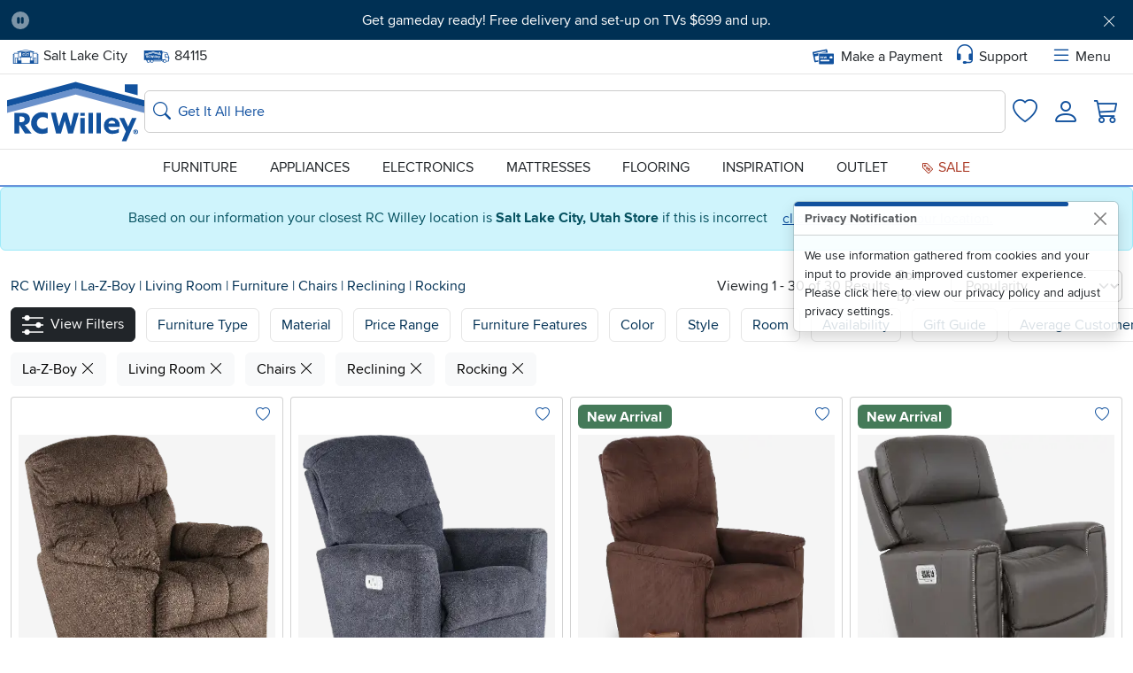

--- FILE ---
content_type: text/html;charset=UTF-8
request_url: https://www.rcwilley.com/La-Z-Boy/Living-Room/Furniture/Chairs/Reclining/Rocking/Search
body_size: 33043
content:



























    

















    
    

    
    
    
    

    
    
    
    
    
    
    
    
    
    

    <!DOCTYPE html>
    <html lang="en" class="notranslate " translate="no">
        
            <head>
                <meta http-equiv="Content-Type" content="text/html; charset=UTF-8">
                
                <meta name="description" content="Shop RC Willey for furniture &amp; home furnishings. Enjoy everyday savings, no-interest financing, and low monthly payments!">
                <meta name="keywords" content="search">
                <meta name="google" content="notranslate" />
                
                    
                        <meta name="robots" content="noindex,nofollow">
                    
                
                <meta property="og:site_name" content="RC Willey Home Furnishings">
                <meta property="og:title" content="Search Results For Rocking | RC Willey"/>
                <meta property="og:description" content="Retailer of home furniture, electronics, appliances, mattresses and flooring with stores in Utah, Idaho, Nevada and California." />
                <meta property="og:type" content="product.group"/>
                <meta property="og:url" content="https://www.rcwilley.com/La-Z-Boy/Living-Room/Furniture/Chairs/Reclining/Rocking/Search"/>
                <meta property="og:image" content="http:${staticPrefix}/images/rcwilleysocial.jpg"/>
                
                    
                    
                    
                
                
                <meta property="fb:admins" content="112045124326" />
                <meta property="fb:app_id" content="412447439355655" />
                <meta property="twitter:account_id" content="63182536" />
                <meta name="twitter:card" content="summary" />
                <meta name="twitter:site" content="@RCWilley" />
                <meta name="twitter:title" content="" />
                <meta name="twitter:description" content="Retailer of home furniture, electronics, appliances, mattresses and flooring with stores in Utah, Idaho, Nevada and California." />
                <meta name="twitter:image" content="http:${staticPrefix}/images/rcwilleysocial.jpg" />
                <meta name="MobileOptimized" content="width">
                <meta name="HandheldFriendly" content="true">
                <meta name="viewport" content="width=device-width, initial-scale=1.0">
                <meta name="format-detection" content="telephone=no">
                <meta name="legacy-environment" content="true">
                
                    <meta name="p:domain_verify" content="50277deb1b48a01205ad2f31d2f4ca2a"/>
                
                <title>Search Results For Rocking | RC Willey</title>
                <script nonce="Ww0Eu2XsFxpUnD4qU6Z3Ag==">
            var isProduction = !0,
                    isSite = true,
                    formKey = '54423',
                    blockCookies = 'false',
                    sitePrefix = "//www.rcwilley.com",
                    staticPrefix = "//cdn-proxy-worker.rcwilley.workers.dev",
                    popupMessage = "",
                    errorMessage = "",
                    
                    appMode = false,
                            appVersion = appMode
                            ? (
                                    navigator.userAgent.match(/appVersion=([\d.]+)/)?.[1] || // old format
                                    navigator.userAgent.match(/RCW-MobileApp\/([\d.]+)/)?.[1] || // new format
                                    "0.0.0"                                                           // fallback
                                    )
                            : "0.0.0";
                    buildNumber = '~EADE4034',
                            loggedIn = !1,
                            kioskMode = !1,
                            unsupported = !1,
                            homeStore = '66',
                            sessionTimeout = '0',
                            associateMode = false,
                            rcwAdmin = false,
                            debugMode = true,
                            mobileMode = false,
                            isBootstrap = true,
                            isReduced = window.matchMedia(`(prefers-reduced-motion: reduce)`) === true || window.matchMedia(`(prefers-reduced-motion: reduce)`).matches === true;
                </script>
                <link rel="preconnect" href="https://cdn-proxy-worker.rcwilley.workers.dev">
                
                
                    
                        <link href="https://www.rcwilley.com/styles/bStyle~EADE4034.css" rel="stylesheet" type="text/css" class="styles-css">
                    
                    
                
                <link href="https://www.rcwilley.com/script/swiper/swiper.css" rel="stylesheet" type="text/css">
                
                <link rel="canonical" href="https://www.rcwilley.com/La-Z-Boy/Living-Room/Furniture/Chairs/Reclining/Rocking/Search"/>
                
                
                <link rel="apple-touch-icon" href="//www.rcwilley.com/favicons/apple-touch-icon.png" />
                <link rel="apple-touch-icon" sizes="57x57" href="//www.rcwilley.com/favicons/apple-touch-icon-57x57.png" />
                <link rel="apple-touch-icon" sizes="72x72" href="//www.rcwilley.com/favicons/apple-touch-icon-72x72.png" />
                <link rel="apple-touch-icon" sizes="76x76" href="//www.rcwilley.com/favicons/apple-touch-icon-76x76.png" />
                <link rel="apple-touch-icon" sizes="114x114" href="//www.rcwilley.com/favicons/apple-touch-icon-114x114.png" />
                <link rel="apple-touch-icon" sizes="120x120" href="//www.rcwilley.com/favicons/apple-touch-icon-120x120.png" />
                <link rel="apple-touch-icon" sizes="144x144" href="//www.rcwilley.com/favicons/apple-touch-icon-144x144.png" />
                <link rel="apple-touch-icon" sizes="152x152" href="//www.rcwilley.com/favicons/apple-touch-icon-152x152.png" />
                <link rel="apple-touch-icon" sizes="180x180" href="//www.rcwilley.com/favicons/apple-touch-icon-180x180.png" />
                <link rel="icon" type="image/png" sizes="192x192" href="//www.rcwilley.com/favicons/favicon.png">
                <link rel="icon" type="image/png" sizes="32x32" href="//www.rcwilley.com/favicons/favicon-32x32.png">
                <link rel="icon" type="image/png" sizes="16x16" href="//www.rcwilley.com/favicons/favicon-16x16.png">
                <link rel="mask-icon" href="/favicons/safari-pinned-tab.svg" color="#14468a">
                <meta name="msapplication-TileColor" content="#14468a">
                <meta name="theme-color" content="#14468a">
                <meta name="apple-itunes-app" content="app-id=6473602302" />
                <link rel="image_src" href="http:${staticPrefix}/images/rcwilleysocial.jpg">
                
                
                
                    <!-- Google tag (gtag.js) -->
                    <script async src="https://www.googletagmanager.com/gtag/js?id=G-PJKGNXW9PM"></script>
                

                

                <script nonce="Ww0Eu2XsFxpUnD4qU6Z3Ag==">
                            window.dataLayer = window.dataLayer || [];
                            function gtag(){
                            dataLayer.push(arguments);
                            }
                            gtag('js', new Date());
                            gtag('config', 'G-PJKGNXW9PM');
                </script>
                <script nonce="Ww0Eu2XsFxpUnD4qU6Z3Ag==" rel="preload" src="https://www.rcwilley.com/script/jquery.js"></script>
                
                    <script nonce="Ww0Eu2XsFxpUnD4qU6Z3Ag==" rel="preload" src="https://www.rcwilley.com/script/bootstrap/base.js"></script>
                    <link rel="preload"
                          href="//cdn-proxy-worker.rcwilley.workers.dev/images/fonts/RCW2019/bootstrap-icons.woff2?24e3eb84d0bcaf83d77f904c78ac1f47"
                          as="font"
                          type="font/woff2"
                          crossorigin="anonymous">
                
                <script nonce="Ww0Eu2XsFxpUnD4qU6Z3Ag==" src="https://www.rcwilley.com/script/swiper/swiper.js"></script>
                <script nonce="Ww0Eu2XsFxpUnD4qU6Z3Ag==" rel="preload" src="https://www.rcwilley.com/script/critical~EADE4034.js" id="critical-js"></script>
                
                
                <!-- Global site tag (gtag.js) - Google Analytics -->
                <script nonce="Ww0Eu2XsFxpUnD4qU6Z3Ag==">
                            window.digitalData = window.digitalData || {};
                            window.digitalData = {
                            page: {
                            type: 'product.group',
                                    title: "Search Results For Rocking | RC Willey",
                                    url: "https://www.rcwilley.com/La-Z-Boy/Living-Room/Furniture/Chairs/Reclining/Rocking/Search",
                                    actionName: 'Get-Results',
                                    pagesViewed: '0'
                            },
                                    website: {
                                    isProduction: 'true',
                                    },
                                    user: {
                                    customer: 'true',
                                            trackingAllowed: 'true',
                                            state: 'UT',
                                            city: 'Salt Lake City',
                                            zip: '84115',
                                            homeStore: 'Salt Lake City, Utah Store',
                                            homeStoreZip: '84115',
                                            isLoggedIn: 'false',
                                            associateMode: 'false'
                                    },
                    
                            employee: {
                            mode: "",
                                    employeeId: ""
                            },
                    
                            trackingType: 'normal',
                            }
                        </script>
                
                    <script defer nonce="Ww0Eu2XsFxpUnD4qU6Z3Ag==">
                        gtag('js', new Date());
                        gtag('config', {'allow_enhanced_conversions': true});
                        
                            
                            
                        
                        gtag('set', {
                        'custom_map': {'dimension1': 'associateNumber'}
                        });
                        gtag('config', 'UA-166447-1', {'associateNumber': ''});
                        gtag('set', 'user_properties', {
                        location: 'Salt Lake City',
                                loggedIn: 'false'
                        });
                    </script>
                    
                
            </head>
            <body class="clearfix nav-on-left ">
                <script nonce="Ww0Eu2XsFxpUnD4qU6Z3Ag==">
                    //preloader for svg
                    $.get(sitePrefix + "/resources/rcw-icons~EADE4034.svg", function (data) {
                    var div = document.createElement("div");
                    div.innerHTML = new XMLSerializer().serializeToString(data.documentElement);
                    document.body.insertBefore(div, document.body.childNodes[0]);
                    });

                </script>
                
                
                <div class="printHeader tc">
                    <svg class="svg-icon icon-landscape" style="display:inline-block;font-size:5em" alt=""><use xlink:href="#icon-RCW-logo-color"></use></svg></span><span id="printH1" style="display:inline-block;font-size:1.8em;margin:0 0 5px 20px;vertical-align:bottom">Search Results For Rocking | RC Willey</span>
                <hr id="printBorder" style="border:solid 1px #1251a0;opacity:1"/>
            </div>
            <noscript>
            <div class="alert alert-danger" role="alert">Warning! Please enable JavaScript. Our site will not display information or function properly without it.</div>
            </noscript>
            
            
                
                    
                    
                    
                        <style>
                            body{
                                margin-top: 170px;
                            }
                        </style>
                        <div class="alert alert-info text-center" role="alert">Based on our information your closest RC Willey location is <b>Salt Lake City, Utah Store</b> if this is incorrect
                            <button class="btn btn-link"
                                    data-modal="true"
                                    data-type="ajax"
                                    href="/home-Store-Popup"
                                    data-title="Location Information">click here to update your location.
                            </button>
                        </div>
                    
                
            
        
    







    
    
    <header id="header" class="main-header d-print-none bg-body" style="z-index: 999">
        
        
            
                <div class="d-flex flex-row flex-nowrap px-1 gap-1 text-bg-denim" id="ticker">
                    <!-- Play/Pause button column -->
                    
                        <div style="flex: 0 0 auto; min-width: 40px;">
                            <button id="pausePlayTicker" class="btn-sm btn" aria-label="Pause Carousel" style="opacity: 0.7;">
                                <svg xmlns="http://www.w3.org/2000/svg" width="20" height="20" fill="currentColor" class="bi bi-pause-circle-fill" viewBox="0 0 16 16" style="opacity: 0.7;" id="pauseIcon">
                                    <path d="M16 8A8 8 0 1 1 0 8a8 8 0 0 1 16 0M6.25 5C5.56 5 5 5.56 5 6.25v3.5a1.25 1.25 0 1 0 2.5 0v-3.5C7.5 5.56 6.94 5 6.25 5m3.5 0c-.69 0-1.25.56-1.25 1.25v3.5a1.25 1.25 0 1 0 2.5 0v-3.5C11 5.56 10.44 5 9.75 5"></path>
                                </svg>
                                <svg xmlns="http://www.w3.org/2000/svg" width="20" height="20" fill="currentColor" class="bi bi-play-circle" viewBox="0 0 16 16" style="display: none;" id="playIcon">
                                    <path d="M8 15A7 7 0 1 1 8 1a7 7 0 0 1 0 14m0 1A8 8 0 1 0 8 0a8 8 0 0 0 0 16"></path>
                                    <path d="M6.271 5.055a.5.5 0 0 1 .52.038l3.5 2.5a.5.5 0 0 1 0 .814l-3.5 2.5A.5.5 0 0 1 6 10.5v-5a.5.5 0 0 1 .271-.445"></path>
                                </svg>
                                <span class="sr-only">Pause</span>
                            </button>
                        </div>
                    

                    <!-- Ticker content in the center column -->
                    <div id="tickerCarousel" class="carousel carousel-fade flex-grow-1 slide" data-bs-ride="false" style="text-align: center;  white-space: normal; overflow-wrap: break-word;">
                        <div class="carousel-inner">
                            
                            
                                <div class="carousel-item active">
                                    <div class="container d-flex flex-column flex-md-row align-items-center justify-content-center">
                                        
                                        
                                            
                                            
                                                <div class="ticker-caption">
                                                        <center><a href=https://www.rcwilley.com/Electronics/TVs/Search>Get gameday ready! Free delivery and set-up on TVs $699 and up.</a></center>
                                                </div>
                                            
                                        
                                    </div>
                                </div>
                            
                                <div class="carousel-item ">
                                    <div class="container d-flex flex-column flex-md-row align-items-center justify-content-center">
                                        
                                        
                                            
                                            
                                                <div class="ticker-caption">
                                                        <center><a href=https://www.rcwilley.com/financing/RC-Willey-Financing>Create your dream home with RC Willey Financing. Learn more.</a></center>
                                                </div>
                                            
                                        
                                    </div>
                                </div>
                            
                                <div class="carousel-item ">
                                    <div class="container d-flex flex-column flex-md-row align-items-center justify-content-center">
                                        
                                        
                                            
                                            
                                                <div class="ticker-caption">
                                                        <center><a href=https://www.rcwilley.com/RC-Willey-Blue-Rewards>Free delivery & member exclusives with Blue Rewards. Join today!</a></center>
                                                </div>
                                            
                                        
                                    </div>
                                </div>
                            
                        </div>
                        


                        <!-- Previous and Next buttons -->
                        
                            <a class="carousel-control-prev overEvents" href="#tickerCarousel" role="button" data-bs-slide="prev"
                               style="opacity: 0; transition: opacity 0.3s ease; position: absolute; left: 10px; top: 50%; transform: translateY(-50%);">
                                <svg xmlns="http://www.w3.org/2000/svg" width="16" height="16" fill="currentColor" class="bi bi-chevron-left" viewBox="0 0 16 16">
                                    <path fill-rule="evenodd" d="M11.354 1.646a.5.5 0 0 1 0 .708L5.707 8l5.647 5.646a.5.5 0 0 1-.708.708l-6-6a.5.5 0 0 1 0-.708l6-6a.5.5 0 0 1 .708 0"/>
                                </svg>
                                <span class="sr-only">Previous</span>
                            </a>
                            <a class="carousel-control-next overEvents" href="#tickerCarousel" role="button" data-bs-slide="next"
                               style="opacity: 0; transition: opacity 0.3s ease; position: absolute; right: 10px; top: 50%; transform: translateY(-50%);">
                                <svg xmlns="http://www.w3.org/2000/svg" width="16" height="16" fill="currentColor" class="bi bi-chevron-right" viewBox="0 0 16 16">
                                    <path fill-rule="evenodd" d="M4.646 1.646a.5.5 0 0 1 .708 0l6 6a.5.5 0 0 1 0 .708l-6 6a.5.5 0 0 1-.708-.708L10.293 8 4.646 2.354a.5.5 0 0 1 0-.708"/>
                                </svg>
                                <span class="sr-only">Next</span>
                            </a>
                            <script nonce="Ww0Eu2XsFxpUnD4qU6Z3Ag==">
                                $(".overEvents").on({
                                    mouseenter: function () {
                                        this.style.opacity = "1";
                                    },
                                    mouseleave: function () {
                                        this.style.opacity = "0";
                                    }
                                });
                            </script>
                        
                    </div>

                    <!-- Close button column -->
                    <div style="flex: 0 0 auto; min-width: 40px;">
                        <button id="closeTicker" class="btn-sm btn" >
                            <svg xmlns="http://www.w3.org/2000/svg" width="16" height="16" fill="currentColor" class="bi" viewBox="0 0 16 16">
                                <path d="M2.146 2.854a.5.5 0 1 1 .708-.708L8 7.293l5.146-5.147a.5.5 0 0 1 .708.708L8.707 8l5.147 5.146a.5.5 0 0 1-.708.708L8 8.707l-5.146 5.147a.5.5 0 0 1-.708-.708L7.293 8z"></path>
                            </svg>
                        </button>
                    </div>
                </div>



                <style>
                    .carousel-item {
                        transition: opacity 1s ease-in-out;
                        opacity: 0;
                    }
                    .ticker-caption {
                        font-size: 16px;
                    }
                    @media (max-width: 767px) {
                        .ticker-caption {
                            font-size: 14px !important;
                        }
                    }

                    .search-box {
                        max-height: 70vh;
                        overflow: auto;
                    }

                    /* Product image sizing */
                    .typeahead.subMenu .card-img-top {
                        height: 120px;
                        object-fit: contain;
                    }

                    /* Product grid gutters */
                    .typeahead.subMenu .row.mx-0 {
                        margin-right: -0.5rem;
                        margin-left: -0.5rem;
                    }

                    .typeahead.subMenu .suggestionsContainer {
                        background-color: #F5F5F5;
                    }

                    @media (max-width: 991px) {
                        .search-box {
                            max-height: 60vh;
                            overflow: auto;
                        }
                    }

                    @media (max-width: 767px) {
                        .mobile-hide {
                            display: none;
                        }

                        .search-box {
                            max-height: 75vh;
                            overflow: auto;
                        }
                    }

                </style>

                <script nonce="Ww0Eu2XsFxpUnD4qU6Z3Ag==">
                    let currentIndex = 0;
                    const items = document.querySelectorAll('#tickerCarousel .carousel-item');
                    const totalItems = items.length;
                    let interval;
                    let transit = false;
                    const DEFAULT_INTERVAL = 12000;

                    function showNextItem() {
                        items[currentIndex].style.opacity = '0';

                        setTimeout(() => {
                            items[currentIndex].classList.remove('active');

                            currentIndex = (currentIndex + 1) % totalItems;
                            items[currentIndex].classList.add('active');
                            items[currentIndex].style.opacity = '1';
                        }, 1000);
                    }

                    interval = setInterval(showNextItem, DEFAULT_INTERVAL);

                    document.getElementById('pausePlayTicker').addEventListener('click', function() {
                        const pauseIcon = document.getElementById('pauseIcon');
                        const playIcon = document.getElementById('playIcon');

                        if (this.classList.contains('paused')) {
                            interval = setInterval(showNextItem, DEFAULT_INTERVAL);
                            this.classList.remove('paused');
                            this.setAttribute('aria-label', 'Pause Carousel');
                            pauseIcon.style.display = 'block';
                            playIcon.style.display = 'none';
                        } else {
                            clearInterval(interval);
                            this.classList.add('paused');
                            pauseIcon.style.display = 'none';
                            playIcon.style.display = 'block';
                        }
                    });

                    document.getElementById('closeTicker').addEventListener('click', function() {
                        document.getElementById('ticker').style.display = 'none';
                        clearInterval(interval);
                    });

                    function manualSlide(direction) {
                        if (!transit) {
                            $('.carousel-control-next, .carousel-control-prev')
                                .css('pointer-events', 'none')
                                .css('opacity', '0.5');

                            transit = true;
                            clearInterval(interval);

                            items[currentIndex].style.opacity = '0';
                            items[currentIndex].classList.remove('active');

                            if (direction === 'next') {
                                currentIndex = (currentIndex + 1) % totalItems;
                            } else if (direction === 'prev') {
                                currentIndex = (currentIndex - 1 + totalItems) % totalItems;
                            }

                            items[currentIndex].classList.add('active');
                            items[currentIndex].style.opacity = '1';

                            setTimeout(() => {
                                $('.carousel-control-next, .carousel-control-prev')
                                    .css('pointer-events', 'auto')
                                    .css('opacity', '1');

                                // Only restart the interval if the ticker is not paused
                                if (!document.getElementById('pausePlayTicker').classList.contains('paused')) {
                                    interval = setInterval(showNextItem, DEFAULT_INTERVAL);
                                }
                                transit = false;
                                simulateHover();
                            }, 1000);
                        }
                    }

                    function simulateHover() {
                        const nextButton = $('.carousel-control-next');
                        const prevButton = $('.carousel-control-prev');

                        setTimeout(() => {
                            nextButton.css('opacity', '1');
                            prevButton.css('opacity', '1');

                            setTimeout(() => {
                                nextButton.css('opacity', '0');
                                prevButton.css('opacity', '0');
                            }, 500);

                        }, 3000);
                    }

                    document.querySelector('.carousel-control-prev').addEventListener('click', () => manualSlide('prev'));
                    document.querySelector('.carousel-control-next').addEventListener('click', () => manualSlide('next'))

                </script>
            
        

        <!-- Close ticker functionality (preserving your original setup) -->
        <script nonce="Ww0Eu2XsFxpUnD4qU6Z3Ag==">
            $(document).ready(function() {
                function truncateTextInDiv() {
                    $('.ticker-caption').find('a').contents().each(function() {
                        if (this.nodeType === Node.TEXT_NODE) {
                            const text = $(this).text().trim();

                            if (text.length > 65) {
                                const truncatedText = text.substring(0, 65) + '...';
                                $(this).replaceWith(document.createTextNode(truncatedText));
                            }
                        }
                    });
                }

                // Call the function to truncate text
                truncateTextInDiv();
            });
            $(document).ready(function() {
                var colorText = $('#tickerColorText').val();
                $('#ticker *').addClass(colorText);

                $('#closeSaleStripe').on('click', function() {
                    createCookie('saleStripe', false, 5);
                    $('#saleStripe').addClass('hide');
                });
            });
        </script>

        <a class="skipToContent btn btn-dark" href="#skipToContentAnchor">
            Skip to content
        </a>
        <nav id="upperNav">
            <div class="navbar px-0 py-1 py-md-0">
                <div class="container d-lg-none">
                    
                    <div class="d-flex col-4 p-0">
                        
                        
                        
                        <button class="btn btn-link text-decoration-none fw-bold p-0 px-1 position-relative" aria-haspopup="true"
                                href="/home-Store-Popup"
                                data-modal="true"
                                data-type="ajax"
                                data-title="Set Your Home Store"
                        >
                            <svg class="svg-icon" style="width: 32px; height: 32px;" alt=""><use xlink:href="#icon-store-sm-2024"></use></svg>
                            <span id="SetHomeStoreNote" class="position-absolute fst-normal top-50 translate-middle badge rounded-pill bg-danger hide" style="margin-top: -10px; font-size: 9px; width: 15px; height: 15px;">
                                !
                            </span>
                            
                                
                                
                                    <span class="visually-hidden">Update Home Store</span>
                                
                            
                        </button>
                        <button class="btn btn-link text-decoration-none fw-bold p-0 px-1 position-relative" aria-haspopup="true"
                                href="/zip-Popup-new"
                                data-modal="true"
                                data-type="ajax"
                                data-title="Please Enter Your Delivery Zip Code"
                        >
                            <svg class="svg-icon text-pool" style="width: 32px; height: 32px;" alt=""><use xlink:href="#icon-RCW-truck-2024"></use></svg>
                            <span class="visually-hidden">Set Delivery Zip Code</span>
                        </button>
                    </div>
                    
                    <div class="d-flex justify-content-center">
                        
                            
                            
                                <a class="logoLink" href="/">
                                    <svg class="svg-icon icon-landscape" id="rcwLogoIcon" style="width: 75px; height: 33px;" alt=""><use xlink:href="#icon-RCW-logo-color"></use></svg>
                                    <span class="sr-only">Home page</span>
                                </a>
                            
                        
                    </div>
                    
                    <div class="d-flex col-4 justify-content-end align-items-center p-0">
                        <div class="mx-2">
                            <button class="btn btn-link text-decoration-none fw-bold p-0 px-1" aria-haspopup="true"
                                    href="/customer-Service-Popup"
                                    data-modal="true"
                                    data-type="ajax"
                            >
                                <i class="bi bi-headset" style="font-size: 32px;"></i>
                                <span class="visually-hidden">Support</span>
                            </button>
                        </div>
                    </div>
                </div>

                
                <div class="container d-none d-lg-flex align-items-center">
                    
                    
                    
                    <div>
                        <button class="btn btn-link text-decoration-none text-body p-0 me-2" aria-haspopup="true"
                                href="/home-Store-Popup"
                                data-modal="true"
                                data-type="ajax"
                                data-title="Set Your Home Store">
                            
                            <svg class="svg-icon text-pool fs-6" alt=""><use xlink:href="#icon-store-sm-2024"></use></svg>
                            <span class="sr-only">Home Store: </span>
                            
                                
                                
                                
                                
                                
                                    Salt Lake City
                                
                            
                        </button>
                    </div>
                    
                    
                    
                    
                    <div class="mx-2">
                        <button class="btn btn-link nav-link text-body"
                                data-modal="true"
                                data-type="ajax"
                                href="/zip-Popup-new"
                                data-title="Please Enter Your Delivery Zip Code"
                        >
                            <svg class="svg-icon fs-6 text-pool" alt=""><use xlink:href="#icon-RCW-truck-2024"></use></svg>
                            <span class="sr-only">Delivery Zip code: </span><span id="headerZipCode">84115</span>
                        </button>
                    </div>
                    
                    <div class="ms-auto">
                        <a href="/account/Start-Payment-Action" class="link nav-link d-flex">
                            <svg class="svg-icon text-pool me-2" style="width: 24px; height: 24px;" alt=""><use xlink:href="#icon-RCW-card"></use></svg>
                            Make a Payment
                        </a>
                    </div>
                    <div class="mx-2">
                        <button class="btn d-flex align-items-center px-1 py-0"
                                href="/customer-Service-Popup"
                                data-modal="true"
                                data-type="ajax"
                        >
                            <i class="bi bi-headset text-pool" style="font-size: 24px;"></i> <span class="ms-1">Support</span>
                        </button>
                    </div>
                    <div class="mx-2">
                        <button class="btn d-flex align-items-center px-1 py-0"
                                href="/Offcanvas-Menu"
                                data-offcanvas-css="z-index: 10000;"
                                data-custom-close=""
                                data-offcanvas="true"
                                data-type="ajax"
                                data-style-h5=" col-12 d-flex justify-content-between align-items-center"
                                data-direction="offcanvas-end"
                                data-header-body-separator='<hr class="mt-0">'
                                data-style-header=" p-2"
                                data-style-body="pt-0 px-1"
                                data-height-mobile="91%"
                                data-height-desktop="100%"
                                data-offcanvas-id="menuOffcanvas"
                                data-title='<div>
                                        <button type="button" data-menuback="true" id="menuBackButton" class="btn btn-link p-0 d-none position-relative">
                                            <i class="bi bi-chevron-left" style="font-size: 30px; "></i>
                                        </button>
                                    </div>
                                    <div>
                                        <input type="radio" class="btn-check" name="view-options" id="btn-check-list" autocomplete="off">
                                            <label id="listLabel" class="btn btn-light" for="btn-check-list">
                                                <i class="bi bi-view-list"></i>
                                                <div class="visually-hidden">List View</div>
                                            </label>
                                        <input type="radio" class="btn-check" name="view-options" id="btn-check-tile" autocomplete="off">
                                            <label id="tileLabel" class="btn btn-light" for="btn-check-tile">
                                                <i class="bi bi-grid"></i>
                                                <div class="visually-hidden">Tile View</div>
                                            </label>
                                            <button type="button" class="btn btn-link p-0" data-bs-dismiss="offcanvas" aria-label="Close">
                                            <i class="bi bi-x-lg" style="font-size: 25px;"></i>
                                        </button>
                                    </div>'
                        >
                            <i class="bi bi-list text-pool me-1" style="font-size: 24px;"></i> Menu
                        </button>
                    </div>
                </div>
            </div>
        </nav>
        <nav id="logoNav" class="w-100">
            <div class="container d-flex gap-3 gap-xl-4 gap-xxl-5 align-items-center p-1 p-lg-2">
                
                
                    
                    
                        <a class="logoLink navbar-brand d-none d-lg-block" href="/">
                            <svg class="svg-icon icon-landscape md-3" id="rcwLogoIcon" style="width: 155px;height: 68px;" alt=""><use xlink:href="#icon-RCW-logo-color"></use></svg>
                            <span class="sr-only">Home page</span>
                        </a>
                    
                
                
                <div class="d-flex mx-auto w-100">
                    <form method="GET" action="/Search" class="w-100">
                        <div class="form-control input-group desktopSearch p-0 "><div class="d-flex gap-2 align-items-center flex-grow-1 position-relative p-0"><button type="submit" class="btn btn-link ps-1 p-md-0 position-absolute" id="searchSubmitNew" style="left:8px;"><span class="sr-only">Search</span><i class="bi bi-search fs-5 text-pool"></i></button><div class="d-flex align-items-center position-absolute end-0"></div><input type="search" "placeholder="Get It All Here"  aria-label="Search: suggestions appear below" label="Get It All Here" name="q" id="searchBox" value="" placeholder="Get It All Here" class="form-control" maxlength="100" autocomplete="off"style="padding:0.7rem 12px 0.7rem 37px;"></div></div>
                    </form>
                </div>
                
                <div class="d-none d-lg-flex justify-content-end align-items-center p-0" style="width: 155px;">
                    
                    <div class="d-flex justify-content-center flex-wrap">
                        <a class="d-flex justify-content-center flex-wrap aTrackWishListLink p-2" href="//www.rcwilley.com/Wish-List">
                            <i class="bi bi-heart w-100 d-flex justify-content-center fs-3" ></i><span class="visually-hidden">Favorites</span>
                        </a>
                    </div>
                    
                    
                        
                        
                            <div class="d-flex justify-content-center flex-wrap">
                                <a class="d-flex justify-content-center flex-wrap aTrackAccountLink p-2" href="//www.rcwilley.com/account/Home">
                                    <i class="bi bi-person w-100 d-flex justify-content-center fs-1" ></i><span class="visually-hidden">Login</span>
                                </a>
                            </div>
                        
                    

                    
                    
                    <a class="aTrackShoppingCartLink p-2" href="/Shopping-Cart">
                        <i class="bi bi-cart3 position-relative fs-3">
                            <span class="cartCount position-absolute text-bg-pool d-none" aria-live="polite" aria-atomic="true" aria-label="0 items in cart">
                                0
                            </span>
                        </i>
                    </a>
                </div>
            </div>
        </nav>
        
        <nav id="lowerNav">
            <div id="megaMenuLinks" class="navbar container d-none d-lg-block p-0 text-uppercase">
                <div class="col-lg-8 col-xl-9 d-flex justify-content-between mx-auto px-3">
                    <div>
                        <button class="btn p-2 nav-link text-uppercase"
                                data-category="furniture"
                                data-offcanvas="true"
                                data-id="megaMenu"
                                data-type="ajax"
                                href="/mega-Menu?menu=furniture"
                                data-direction="offcanvas-top mx-auto"
                                data-width="1400px"
                                data-height="675px"
                                data-style-body="p-0 h-100 overflow-y-visible"
                                data-style-header="d-none"
                                data-top="headerDynamic"
                                data-header-above="true"
                                data-testId="inspirationMegaMenuBar"
                        >
                            Furniture
                        </button>
                    </div>
                    <div>
                        <button class="btn p-2 nav-link text-uppercase"
                                data-category="appliances"
                                data-offcanvas="true"
                                data-id="megaMenu"
                                data-type="ajax"
                                href="/mega-Menu?menu=appliances"
                                data-direction="offcanvas-top mx-auto"
                                data-width="1400px"
                                data-height="675px"
                                data-style-body="p-0 h-100 overflow-y-visible"
                                data-style-header="d-none"
                                data-top="headerDynamic"
                                data-header-above="true"
                        >
                            Appliances
                        </button>
                    </div>
                    <div>
                        <button class="btn p-2 nav-link text-uppercase"
                                data-category="electronics"
                                data-offcanvas="true"
                                data-id="megaMenu"
                                data-type="ajax"
                                href="/mega-Menu?menu=electronics"
                                data-direction="offcanvas-top mx-auto"
                                data-width="1400px"
                                data-height="675px"
                                data-style-body="p-0 h-100 overflow-y-visible"
                                data-style-header="d-none"
                                data-top="headerDynamic"
                                data-header-above="true"
                        >
                            Electronics
                        </button>
                    </div>
                    <div>
                        <a href="//www.rcwilley.com/Mattresses-Foundations/Search"
                           data-category="mattresses"
                           class="nav-link p-2">
                            Mattresses
                        </a>
                    </div>
                    <div>
                        <a href="//www.rcwilley.com/Flooring"
                           data-category="flooring"
                           class="nav-link p-2">
                            Flooring
                        </a>
                    </div>
                    <div class="d-none d-xl-block">
                        <button class="btn p-2 nav-link text-uppercase"
                                data-category="inspiration"
                                data-offcanvas="true"
                                data-id="megaMenu"
                                data-type="ajax"
                                href="/mega-Menu?menu=inspiration"
                                data-direction="offcanvas-top mx-auto"
                                data-width="1400px"
                                data-height="675px"
                                data-style-body="p-0"
                                data-style-header="d-none"
                                data-top="headerDynamic"
                                data-header-above="true"
                        >
                                Inspiration
                        </button>
                    </div>
                    <div class="d-none d-xl-block">
                        <a href="//www.rcwilley.com/Outlet/Search"
                           data-category="outlet"
                           class="nav-link p-2">
                            Outlet
                        </a>
                    </div>
                    <div class="d-none d-xxl-block">
                        <a href="//www.rcwilley.com/Clearance/Search"
                           data-category="clearance"
                           class="nav-link p-2">
                            Clearance
                        </a>
                    </div>
                    <div>
                        <a href="//www.rcwilley.com/Sale/Search"
                           data-category="sale"
                           class="nav-link p-2 text-terracotta">
                            <svg class="svg-icon" style="height: 16px;width: 16px;" alt=""><use xlink:href="#icon-saleTag"></use></svg> Sale
                        </a>
                    </div>
                </div>
            </div>

        </nav>
    </header>
    
    <main>
        <span id="skipToContentAnchor"></span>
        
            
            
            
        
        <div class="main-content" id="content-section">
            
            
            
            
            
            

            
            
            
            
    






<script nonce="Ww0Eu2XsFxpUnD4qU6Z3Ag==">
    window.digitalData.search = {
        searchQuery: '',
        searchResult: '/La-Z-Boy/Living-Room/Furniture/Chairs/Reclining/Rocking/Search'
    }
</script>

<style nonce="Ww0Eu2XsFxpUnD4qU6Z3Ag==" type="text/css">
    @media (max-width: 767px) {
        #ProductCardsContainer.productResultsList .card .card-product-body.d-flex.flex-column {
            flex-direction: row !important;
            gap: 8px;
        }
        #ProductCardsContainer.productResultsList .card .card-product-body.d-flex.flex-column > * {
            width: 50%;
        }
    }
</style>











    <span class="doNotIndexNoValidSearchResults"></span>




    




<link href="/styles/productResults~EADE4034.css" rel="stylesheet" type="text/css" />

<style>

</style>



    <div id="menuButtons" class="d-block d-md-none mt-2 ms-2 overflow-x-auto custom-scroll-bar text-nowrap">
        
            
            
            <a href="/Furniture/Search" class="btn text-nowrap me-2 mb-1 btn-denim"> Furniture</a>
        
            
            
            <a href="/Appliances/Search" class="btn text-nowrap me-2 mb-1 btn-outline-denim"> Appliances</a>
        
            
            
            <a href="/Electronics/Search" class="btn text-nowrap me-2 mb-1 btn-outline-denim"> Electronics</a>
        
            
            
            <a href="/Mattresses-Foundations/Search" class="btn text-nowrap me-2 mb-1 btn-outline-denim"> Mattresses</a>
        
            
            
            <a href="/Flooring" class="btn text-nowrap me-2 mb-1 btn-outline-denim"> Flooring</a>
        
            
            
            <a href="/Get-Inspired" class="btn text-nowrap me-2 mb-1 btn-outline-denim"> Inspiration</a>
        
            
            
            <a href="/Outlet/Search" class="btn text-nowrap me-2 mb-1 btn-outline-denim"> Outlet</a>
        
            
            
            <a href="/Clearance/Search" class="btn text-nowrap me-2 mb-1 btn-outline-denim"> Clearance</a>
        
            
            
            <a href="/Sale/Search" class="btn text-nowrap me-2 mb-1 btn-outline-denim"> Sale</a>
        
        <div id="menuArrow" class="d-none bg-white end-arrow p-4">
            <button type="button" class="btn end-arrow btn-outline-denim" aria-hidden="true"> <i class="bi bi-chevron-right"></i></button>
        </div>
    </div>

<div id="searchResults" data-unbxd-search-type="">
    
    
        
        
            
                
                
            
        
            
                
                
            
        
            
                
                
            
        
            
                
                
            
        
            
                
                
            
        
            
                
                
            
        
        
        
            
            
            
            
            
        
            
                
                <div class="container">
                    <div id="productList" class="row">
                        <div id="resultsToolBar" class="col-md-12">
                            <div class="row">
                                <div class="col-md-7 align-self-center breadCrumbs">
                                    
                                        <div class="mainPageTitle">
                                            
                                            
                                            
                                            
                                            <h1 class="mb-2 d-inline mb-md-1">
                                            
                                                
                                                
                                                
                                                
                                                
                                                
                                                
                                                    
                                                
                                                
                                            
                                            </h1>
                                        </div>
                                    
                                    
                                        
                                        
                                    
                                    
                                    
                                        <p id="breadCrumbs">
            <a class="link link-denim link-underline-opacity-0" href="//www.rcwilley.com">RC&nbsp;Willey</a>
                    <span class="link link-denim link-underline-opacity-0" aria-hidden="true"> | </span>
                    <a class="link link-denim link-underline-opacity-0" href="/La-Z-Boy/Search">La-Z-Boy </a>
                    <span class="link link-denim link-underline-opacity-0" aria-hidden="true"> | </span>
                    <a class="link link-denim link-underline-opacity-0" href="/La-Z-Boy/Living-Room/Search">Living Room </a>
                    <span class="link link-denim link-underline-opacity-0" aria-hidden="true"> | </span>
                    <a class="link link-denim link-underline-opacity-0" href="/La-Z-Boy/Furniture/Search">Furniture </a>
                    <span class="link link-denim link-underline-opacity-0" aria-hidden="true"> | </span>
                    <a class="link link-denim link-underline-opacity-0" href="/La-Z-Boy/Furniture/Chairs/Search">Chairs </a>
                    <span class="link link-denim link-underline-opacity-0" aria-hidden="true"> | </span>
                    <a class="link link-denim link-underline-opacity-0" href="/La-Z-Boy/Furniture/Reclining/Search">Reclining </a>
                    <span class="link link-denim link-underline-opacity-0" aria-hidden="true"> | </span>
                    <a class="link link-denim link-underline-opacity-0" href="/La-Z-Boy/Furniture/Rocking/Search">Rocking </a></p>
                                    
                                </div>
                                <div class="col-md-5 align-self-center d-flex align-items-center justify-content-md-end flex-wrap">
                                    
                                        
                                            <div class="d-flex align-items-center gap-3">
                                                <button id="listView" class="btn btn-link d-md-none p-0"><svg class="svg-icon text-body" alt=""><use xlink:href="#icon-listView"></use></svg></button>
                                                <button id="gridView" class="btn btn-link d-md-none p-0"><svg class="svg-icon text-concrete" alt=""><use xlink:href="#icon-gridView"></use></svg></button>
                                                <div class="m-md-2 me-3 viewingDisplay">Viewing 1 - 30 of 30 Results   </div>
                                            </div>
                                        
                                        
                                            <div class="d-block col-12 col-md-6 viewingDisplay">
                                                <div class="d-flex align-items-center">
                                                    <div class="me-2">Sort by:</div>
                                                    <form action="/La-Z-Boy/Living-Room/Furniture/Chairs/Reclining/Rocking/Search" method="GET" class="flex-fill" name="sortForm" id="sortForm">
                                                        
                                                            
                                                            
                                                                
                                                            
                                                        
                                                        <div class="form-group sort w-auto  "><label class="form-label  sr-only" for="sort0"><i></i>sort</label><select name="sort" id="sort0" class="form-select">
                                                            
                                                                
                                                                
                                                                
                                                            
                                                            <option value="6" selected>Popularity</option>
                                                            <option value="8">Top Rated</option>
                                                            <option value="1">Price (low to high)</option>
                                                            <option value="2">Price (high to low)</option>
                                                            <option value="3">Brand (a to z)</option>
                                                            <option value="4">Brand (z to a)</option>
                                                            <option value="5">Discount</option>
                                                            <option value="7">Recently Added</option>
                                                        </select><span class="invalid-feedback"  id="sort0Error"></span></div>
                                                    </form>
                                                </div>
                                            </div>
                                        
                                    
                                </div>
                            </div>
                        </div>
                        
                        
                            <div id="filterButtons" href="#productFilters" data-bs-toggle="offcanvas" class="overflow-x-auto custom-scroll-bar text-nowrap mb-2">
                                <div id="filterChild" class="me-3">
                                    <a class="btn btn-dark text-nowrap me-2 mb-1" role="button" aria-controls="offcanvas">
                                        <svg class="svg-icon fontSm me-md-2" alt=""><use xlink:href="#icon-filter"></use></svg><span class="d-none d-md-inline-block">View Filters</span></a>
                                        
                                        
                                        
                                            
                                                
                                            <button class="btn btn-whitesmoke text-nowrap me-2 mb-1" data-bs-toggle="collapse" data-bs-target="#collapseFurnitureType" role="button" aria-controls="offcanvas">
                                                <span>Furniture Type</span></button>
                                                
                                            
                                        
                                            
                                        
                                            
                                        
                                            
                                                
                                            <button class="btn btn-whitesmoke text-nowrap me-2 mb-1" data-bs-toggle="collapse" data-bs-target="#collapseMaterial" role="button" aria-controls="offcanvas">
                                                <span>Material</span></button>
                                                
                                            
                                        
                                            
                                        
                                            
                                        
                                            
                                        
                                            
                                        
                                            
                                        
                                            
                                        
                                            
                                        
                                            
                                        
                                        
                                        
                                        <button class="btn btn-whitesmoke text-nowrap me-2 mb-1" type="button" data-bs-toggle="collapse" data-bs-target="#collapsePriceSlider" role="button" aria-controls="collapsePriceSlider">
                                            Price Range</button>
                                        
                                        
                                        
                                            
                                        
                                        
                                            
                                        
                                        
                                            
                                        
                                        
                                            
                                        
                                        
                                            
                                        
                                            <button class="btn btn-whitesmoke text-nowrap me-2 mb-1" data-bs-toggle="collapse" data-bs-target="#collapseFurnitureFeatures" role="button" aria-controls="offcanvas">
                                                Furniture Features </button>
                                            
                                        
                                            
                                        
                                            <button class="btn btn-whitesmoke text-nowrap me-2 mb-1" data-bs-toggle="collapse" data-bs-target="#collapseColor" role="button" aria-controls="offcanvas">
                                                Color </button>
                                            
                                        
                                            
                                        
                                            <button class="btn btn-whitesmoke text-nowrap me-2 mb-1" data-bs-toggle="collapse" data-bs-target="#collapseStyle" role="button" aria-controls="offcanvas">
                                                Style </button>
                                            
                                        
                                            
                                        
                                            <button class="btn btn-whitesmoke text-nowrap me-2 mb-1" data-bs-toggle="collapse" data-bs-target="#collapseRoom" role="button" aria-controls="offcanvas">
                                                Room </button>
                                            
                                        
                                            
                                        
                                            <button class="btn btn-whitesmoke text-nowrap me-2 mb-1" data-bs-toggle="collapse" data-bs-target="#collapseAvailability" role="button" aria-controls="offcanvas">
                                                Availability </button>
                                            
                                        
                                            
                                        
                                        
                                            
                                        
                                            <button class="btn btn-whitesmoke text-nowrap me-2 mb-1" data-bs-toggle="collapse" data-bs-target="#collapseGiftGuide" role="button" aria-controls="offcanvas">
                                                Gift Guide </button>
                                            
                                        
                                            
                                        
                                            <button class="btn btn-whitesmoke text-nowrap me-2 mb-1" data-bs-toggle="collapse" data-bs-target="#collapseAverageCustomerReview" role="button" aria-controls="offcanvas">
                                                Average Customer Review </button>
                                            
                                        
                                </div>
                                <div id="filterArrow" class="d-none bg-white end-arrow p-4">
                                    <div class="btn end-arrow btn-whitesmoke" aria-hidden="true"> <i class="bi bi-chevron-right"></i></div>
                                </div>
                            </div>
                        
                        
                        
                            <div class="overflow-x-auto custom-scroll-bar text-nowrap mb-2">
                                
                                    
                                    
                                        
                                        
                                    
                                        
                                            
                                                
                                                    
                                                    
                                                        
                                                    
                                                        
                                                    
                                                        
                                                    
                                                        
                                                    
                                                        
                                                    
                                                        
                                                    
                                                    <a class="btn btn-light text-black text-nowrap me-2 mb-1"  href="/Living-Room/Furniture/Chairs/Reclining/Rocking/Search" >
                                                        La-Z-Boy <i class="bi bi-x-lg"></i>
                                                    </a>
                                                
                                                    
                                                    
                                                        
                                                    
                                                        
                                                    
                                                        
                                                    
                                                        
                                                    
                                                        
                                                    
                                                        
                                                    
                                                    <a class="btn btn-light text-black text-nowrap me-2 mb-1"  href="/La-Z-Boy/Furniture/Chairs/Reclining/Rocking/Search" >
                                                        Living Room <i class="bi bi-x-lg"></i>
                                                    </a>
                                                
                                                    
                                                    
                                                        
                                                    
                                                        
                                                    
                                                        
                                                    
                                                        
                                                    
                                                        
                                                    
                                                        
                                                    
                                                    <a class="btn btn-light text-black text-nowrap me-2 mb-1"  href="/La-Z-Boy/Living-Room/Furniture/Reclining/Rocking/Search" >
                                                        Chairs <i class="bi bi-x-lg"></i>
                                                    </a>
                                                
                                                    
                                                    
                                                        
                                                    
                                                        
                                                    
                                                        
                                                    
                                                        
                                                    
                                                        
                                                    
                                                        
                                                    
                                                    <a class="btn btn-light text-black text-nowrap me-2 mb-1"  href="/La-Z-Boy/Living-Room/Furniture/Chairs/Rocking/Search" >
                                                        Reclining <i class="bi bi-x-lg"></i>
                                                    </a>
                                                
                                                    
                                                    
                                                        
                                                    
                                                        
                                                    
                                                        
                                                    
                                                        
                                                    
                                                        
                                                    
                                                        
                                                    
                                                    <a class="btn btn-light text-black text-nowrap me-2 mb-1"  href="/La-Z-Boy/Living-Room/Furniture/Chairs/Reclining/Search" >
                                                        Rocking <i class="bi bi-x-lg"></i>
                                                    </a>
                                                
                                            
                                            
                                            
                                            
                                            
                                        
                                    
                                
                            </div>
                        
                    </div>

                    <div class="col-md-12">
                            
                                <div id="ProductCardsContainer" class="row g-2 row-cols-1 row-cols-md-2 row-cols-xl-4 productResultsList">
                                    <div class="col zoom"><div class="card p-2 rounded-1 h-100 justify-content-between"><div class="bg-body border-0 pb-0" style="min-height: 34px">       <div class="w-100 d-flex justify-content-between align-items-center"><div class="actionItem wishlistActionItem ms-auto"><button type="button" class="wishListModalBtn wishListSelectLink cartImageButtons btn zoom moveTo toolItem btn-transparent" style="position: absolute; top: 1px; right: 1px;" data-sku="110998057"><i class="bi bi-heart text-pool"></i><div class="visually-hidden">Add To Wish List</div></button></div>       </div>    </div><div class="card-product-body d-flex flex-column flex-grow-1"><a href="/Furniture/Chairs/Recliners/10-766-B153876/110998057/Morrison-Brown-Manual-Reclina-Rocker-Recliner-View" class="text-dark" aevent="rcw_category:MOT" id="sku-110998057" data-unbxd-id="110998057"><div class="d-flex flex-wrap justify-content-center"><div class="productImage ratio ratio-1x1"><div class="hover-image"></div><img class="ogImage" data-src="//cdn-proxy-worker.rcwilley.workers.dev/products/110998057/Morrison-Brown-Manual-Reclina-Rocker-Recliner-rcwilley-image1~100m.webp?r=0" data-hover-src="//cdn-proxy-worker.rcwilley.workers.dev/products/110998057/Morrison-Brown-Manual-Reclina-Rocker-Recliner-rcwilley-image2~800.webp" class="card-img-top img-fluid p-3" style="width: 100%; height: 100%; object-fit: contain; object-position:center; mix-blend-mode:darken;" alt="10-766/B153876 Morrison Brown Manual Reclina Rocker Recliner"></div></div></a><div class="card-body p-0 pt-2 d-flex flex-column gap-md-1 justify-content-start text-start"><a href="/Furniture/Chairs/Recliners/10-766-B153876/110998057/Morrison-Brown-Manual-Reclina-Rocker-Recliner-View" class="text-dark flex-grow-1 d-flex flex-column" aevent="rcw_category:MOT" id="sku-110998057" data-unbxd-id="110998057"><div><div class="productName" style="height: 3em; display: -webkit-box; -webkit-line-clamp: 2; -webkit-box-orient: vertical; overflow: hidden;"><span>Morrison Brown  Reclina Rocker Recliner</span></div></div><div style="overflow-x:auto;"><table class="table table-sm table-bordered table-striped mb-1" style="width:100.0%;"><thead><th scope="col" class="border-2 border-denim">Manual</th><th scope="col">Wall Away</th></thead><tbody><tr><td class="text-bg-denim border-2 border-denim">$599.99</td><td>$599.99</td></tr></tbody></table></div><div class="rating mt-auto" style="height: 1.25em;"><i class="icon-4-star" style="margin: 0 -5px;"></i><span class="sr-only">4 stars</span><span> (3<span class="sr-only"> reviews</span>)</span></div></a><div class="productPrice d-flex flex-column flex-md-row flex-md-wrap justify-content-start align-items-md-center"><div style="font-size: 28px;"><span class="price"><sup class='dollarSup'>$</sup>599<span class='centAmount'><span class='sr-only'>.</span>99</span></span></div></div><div class="d-flex justify-content-between flex-wrap"><div id="financePrice" class="d-flex align-items-center"><a href="/Apply" class="payment text-decoration-underline">as low as $15/mo</a></div></div></div></div><div class="card-footer d-flex flex-wrap border-0 p-0 bg-body"></div></div></div><div class="col zoom"><div class="card p-2 rounded-1 h-100 justify-content-between"><div class="bg-body border-0 pb-0" style="min-height: 34px">       <div class="w-100 d-flex justify-content-between align-items-center"><div class="actionItem wishlistActionItem ms-auto"><button type="button" class="wishListModalBtn wishListSelectLink cartImageButtons btn zoom moveTo toolItem btn-transparent" style="position: absolute; top: 1px; right: 1px;" data-sku="113347390"><i class="bi bi-heart text-pool"></i><div class="visually-hidden">Add To Wish List</div></button></div>       </div>    </div><div class="card-product-body d-flex flex-column flex-grow-1"><a href="/Furniture/Chairs/Recliners/10-U780-C196786/113347390/Hawthorn-Navy-Blue-Power-Rocker-Recliner-View" class="text-dark" aevent="rcw_category:MOT" id="sku-113347390" data-unbxd-id="113347390"><div class="d-flex flex-wrap justify-content-center"><div class="productImage ratio ratio-1x1"><div class="hover-image"></div><img class="ogImage" data-src="//cdn-proxy-worker.rcwilley.workers.dev/products/113347390/Hawthorn-Navy-Blue-Power-Rocker-Recliner-rcwilley-image1~100m.webp?r=7" data-hover-src="//cdn-proxy-worker.rcwilley.workers.dev/products/113347390/Hawthorn-Navy-Blue-Power-Rocker-Recliner-rcwilley-image2~800.webp" class="card-img-top img-fluid p-3" style="width: 100%; height: 100%; object-fit: contain; object-position:center; mix-blend-mode:darken;" alt="10-U780/C196786 Hawthorn Navy Blue Power Rocker Recliner"></div></div></a><div class="card-body p-0 pt-2 d-flex flex-column gap-md-1 justify-content-start text-start"><a href="/Furniture/Chairs/Recliners/10-U780-C196786/113347390/Hawthorn-Navy-Blue-Power-Rocker-Recliner-View" class="text-dark flex-grow-1 d-flex flex-column" aevent="rcw_category:MOT" id="sku-113347390" data-unbxd-id="113347390"><div><div class="productName" style="height: 3em; display: -webkit-box; -webkit-line-clamp: 2; -webkit-box-orient: vertical; overflow: hidden;"><span>Hawthorn Navy Blue Power Rocker Recliner</span></div></div><div class="rating mt-auto" style="height: 1.25em;"><i class="icon-0-star" style="margin: 0 -5px;"></i><span class="sr-only">0 stars</span><span> (0<span class="sr-only"> reviews</span>)</span></div></a><div class="productPrice d-flex flex-column flex-md-row flex-md-wrap justify-content-start align-items-md-center"><div style="font-size: 28px;"><span class="price"><sup class='dollarSup'>$</sup>999<span class='centAmount'><span class='sr-only'>.</span>99</span></span></div></div><div class="d-flex justify-content-between flex-wrap"><div id="financePrice" class="d-flex align-items-center"><a href="/Apply" class="payment text-decoration-underline">as low as $20/mo</a></div></div></div></div><div class="card-footer d-flex flex-wrap border-0 p-0 bg-body"></div></div></div><div class="col zoom"><div class="card p-2 rounded-1 h-100 justify-content-between"><div class="bg-body border-0 pb-0" style="min-height: 34px">       <div class="w-100 d-flex justify-content-between align-items-center"><span class="badge text-bg-houseplant fs-6">New Arrival</span><div class="actionItem wishlistActionItem ms-auto"><button type="button" class="wishListModalBtn wishListSelectLink cartImageButtons btn zoom moveTo toolItem btn-transparent" style="position: absolute; top: 1px; right: 1px;" data-sku="120031481"><i class="bi bi-heart text-pool"></i><div class="visually-hidden">Add To Wish List</div></button></div>       </div>    </div><div class="card-product-body d-flex flex-column flex-grow-1"><a href="/Furniture/Chairs/Recliners/10795-D160878/120031481/Mercury-Sable-Brown-Rocker-Recliner-View" class="text-dark" aevent="rcw_category:MOT" id="sku-120031481" data-unbxd-id="120031481"><div class="d-flex flex-wrap justify-content-center"><div class="productImage ratio ratio-1x1"><div class="hover-image"></div><img class="ogImage" data-src="//cdn-proxy-worker.rcwilley.workers.dev/products/120031481/Mercury-Sable-Brown-Rocker-Recliner-rcwilley-image1~100m.webp?r=4" data-hover-src="//cdn-proxy-worker.rcwilley.workers.dev/products/120031481/Mercury-Sable-Brown-Rocker-Recliner-rcwilley-image2~800.webp" class="card-img-top img-fluid p-3" style="width: 100%; height: 100%; object-fit: contain; object-position:center; mix-blend-mode:darken;" alt="10795/D160878 Mercury Sable Brown Rocker Recliner"></div></div></a><div class="card-body p-0 pt-2 d-flex flex-column gap-md-1 justify-content-start text-start"><a href="/Furniture/Chairs/Recliners/10795-D160878/120031481/Mercury-Sable-Brown-Rocker-Recliner-View" class="text-dark flex-grow-1 d-flex flex-column" aevent="rcw_category:MOT" id="sku-120031481" data-unbxd-id="120031481"><div><div class="productName" style="height: 3em; display: -webkit-box; -webkit-line-clamp: 2; -webkit-box-orient: vertical; overflow: hidden;"><span>Mercury Sable Brown Rocker Recliner</span></div></div><div class="rating mt-auto" style="height: 1.25em;"><i class="icon-0-star" style="margin: 0 -5px;"></i><span class="sr-only">0 stars</span><span> (0<span class="sr-only"> reviews</span>)</span></div></a><div class="productPrice d-flex flex-column flex-md-row flex-md-wrap justify-content-start align-items-md-center"><div style="font-size: 28px;"><span class="price"><sup class='dollarSup'>$</sup>799<span class='centAmount'><span class='sr-only'>.</span>99</span></span></div></div><div class="d-flex justify-content-between flex-wrap"><div id="financePrice" class="d-flex align-items-center"><a href="/Apply" class="payment text-decoration-underline">as low as $16/mo</a></div></div></div></div><div class="card-footer d-flex flex-wrap border-0 p-0 bg-body"></div></div></div><div class="col zoom"><div class="card p-2 rounded-1 h-100 justify-content-between"><div class="bg-body border-0 pb-0" style="min-height: 34px">       <div class="w-100 d-flex justify-content-between align-items-center"><span class="badge text-bg-houseplant fs-6">New Arrival</span><div class="actionItem wishlistActionItem ms-auto"><button type="button" class="wishListModalBtn wishListSelectLink cartImageButtons btn zoom moveTo toolItem btn-transparent" style="position: absolute; top: 1px; right: 1px;" data-sku="120002063"><i class="bi bi-heart text-pool"></i><div class="visually-hidden">Add To Wish List</div></button></div>       </div>    </div><div class="card-product-body d-flex flex-column flex-grow-1"><a href="/Furniture/Chairs/Recliners/10X-757-RW-LB193059/120002063/Apollo-Slate-Power-Rocker-Recliner-View" class="text-dark" aevent="rcw_category:MOT" id="sku-120002063" data-unbxd-id="120002063"><div class="d-flex flex-wrap justify-content-center"><div class="productImage ratio ratio-1x1"><div class="hover-image"></div><img class="ogImage" data-src="//cdn-proxy-worker.rcwilley.workers.dev/products/120002063/Apollo-Slate-Power-Rocker-Recliner-rcwilley-image1~100m.webp?r=5" data-hover-src="//cdn-proxy-worker.rcwilley.workers.dev/products/120002063/Apollo-Slate-Power-Rocker-Recliner-rcwilley-image2~800.webp" class="card-img-top img-fluid p-3" style="width: 100%; height: 100%; object-fit: contain; object-position:center; mix-blend-mode:darken;" alt="10X-757-RW/LB193059 Apollo Slate Power Rocker Recliner"></div></div></a><div class="card-body p-0 pt-2 d-flex flex-column gap-md-1 justify-content-start text-start"><a href="/Furniture/Chairs/Recliners/10X-757-RW-LB193059/120002063/Apollo-Slate-Power-Rocker-Recliner-View" class="text-dark flex-grow-1 d-flex flex-column" aevent="rcw_category:MOT" id="sku-120002063" data-unbxd-id="120002063"><div><div class="productName" style="height: 3em; display: -webkit-box; -webkit-line-clamp: 2; -webkit-box-orient: vertical; overflow: hidden;"><span>Apollo Slate Power Rocker Recliner</span></div></div><div class="rating mt-auto" style="height: 1.25em;"><i class="icon-0-star" style="margin: 0 -5px;"></i><span class="sr-only">0 stars</span><span> (0<span class="sr-only"> reviews</span>)</span></div></a><div class="productPrice d-flex flex-column flex-md-row flex-md-wrap justify-content-start align-items-md-center"><div style="font-size: 28px;"><span class="price"><sup class='dollarSup'>$</sup>1899<span class='centAmount'><span class='sr-only'>.</span>99</span></span></div></div><div class="d-flex justify-content-between flex-wrap"><div id="financePrice" class="d-flex align-items-center"><a href="/Apply" class="payment text-decoration-underline">as low as $38/mo</a></div></div></div></div><div class="card-footer d-flex flex-wrap border-0 p-0 bg-body"></div></div></div><div class="col zoom"><div class="card p-2 rounded-1 h-100 justify-content-between"><div class="bg-body border-0 pb-0" style="min-height: 34px">       <div class="w-100 d-flex justify-content-between align-items-center"><span class="badge text-bg-houseplant fs-6">New Arrival</span><div class="actionItem wishlistActionItem ms-auto"><button type="button" class="wishListModalBtn wishListSelectLink cartImageButtons btn zoom moveTo toolItem btn-transparent" style="position: absolute; top: 1px; right: 1px;" data-sku="120031488"><i class="bi bi-heart text-pool"></i><div class="visually-hidden">Add To Wish List</div></button></div>       </div>    </div><div class="card-product-body d-flex flex-column flex-grow-1"><a href="/Furniture/Chairs/Recliners/10700-FL196357/120031488/Wynne-Coal-Gray-Leather-Rocker-Recliner-View" class="text-dark" aevent="rcw_category:MOT" id="sku-120031488" data-unbxd-id="120031488"><div class="d-flex flex-wrap justify-content-center"><div class="productImage ratio ratio-1x1"><div class="hover-image"></div><img class="ogImage" data-src="//cdn-proxy-worker.rcwilley.workers.dev/products/120031488/Wynne-Coal-Gray-Leather-Rocker-Recliner-rcwilley-image1~100m.webp?r=4" data-hover-src="//cdn-proxy-worker.rcwilley.workers.dev/products/120031488/Wynne-Coal-Gray-Leather-Rocker-Recliner-rcwilley-image2~800.webp" class="card-img-top img-fluid p-3" style="width: 100%; height: 100%; object-fit: contain; object-position:center; mix-blend-mode:darken;" alt="10700/FL196357 Wynne Coal Gray Leather Rocker Recliner"></div></div></a><div class="card-body p-0 pt-2 d-flex flex-column gap-md-1 justify-content-start text-start"><a href="/Furniture/Chairs/Recliners/10700-FL196357/120031488/Wynne-Coal-Gray-Leather-Rocker-Recliner-View" class="text-dark flex-grow-1 d-flex flex-column" aevent="rcw_category:MOT" id="sku-120031488" data-unbxd-id="120031488"><div><div class="productName" style="height: 3em; display: -webkit-box; -webkit-line-clamp: 2; -webkit-box-orient: vertical; overflow: hidden;"><span>Wynne Coal Gray Leather Rocker Recliner</span></div></div><div class="rating mt-auto" style="height: 1.25em;"><i class="icon-0-star" style="margin: 0 -5px;"></i><span class="sr-only">0 stars</span><span> (0<span class="sr-only"> reviews</span>)</span></div></a><div class="productPrice d-flex flex-column flex-md-row flex-md-wrap justify-content-start align-items-md-center"><div style="font-size: 28px;"><span class="price"><sup class='dollarSup'>$</sup>999<span class='centAmount'><span class='sr-only'>.</span>99</span></span></div></div><div class="d-flex justify-content-between flex-wrap"><div id="financePrice" class="d-flex align-items-center"><a href="/Apply" class="payment text-decoration-underline">as low as $20/mo</a></div></div></div></div><div class="card-footer d-flex flex-wrap border-0 p-0 bg-body"></div></div></div><div class="col zoom"><div class="card p-2 rounded-1 h-100 justify-content-between"><div class="bg-body border-0 pb-0" style="min-height: 34px">       <div class="w-100 d-flex justify-content-between align-items-center"><span class="badge text-bg-houseplant fs-6">New Arrival</span><div class="actionItem wishlistActionItem ms-auto"><button type="button" class="wishListModalBtn wishListSelectLink cartImageButtons btn zoom moveTo toolItem btn-transparent" style="position: absolute; top: 1px; right: 1px;" data-sku="120031490"><i class="bi bi-heart text-pool"></i><div class="visually-hidden">Add To Wish List</div></button></div>       </div>    </div><div class="card-product-body d-flex flex-column flex-grow-1"><a href="/Furniture/Chairs/Recliners/10700-FL196376/120031490/Wynne-Cedar-Dark-Brown-Leather-Rocker-Recliner-View" class="text-dark" aevent="rcw_category:MOT" id="sku-120031490" data-unbxd-id="120031490"><div class="d-flex flex-wrap justify-content-center"><div class="productImage ratio ratio-1x1"><div class="hover-image"></div><img class="ogImage" data-src="//cdn-proxy-worker.rcwilley.workers.dev/products/120031490/Wynne-Cedar-Dark-Brown-Leather-Rocker-Recliner-rcwilley-image1~100m.webp?r=5" data-hover-src="//cdn-proxy-worker.rcwilley.workers.dev/products/120031490/Wynne-Cedar-Dark-Brown-Leather-Rocker-Recliner-rcwilley-image2~800.webp" class="card-img-top img-fluid p-3" style="width: 100%; height: 100%; object-fit: contain; object-position:center; mix-blend-mode:darken;" alt="10700/FL196376 Wynne Cedar Dark Brown Leather Rocker Recliner"></div></div></a><div class="card-body p-0 pt-2 d-flex flex-column gap-md-1 justify-content-start text-start"><a href="/Furniture/Chairs/Recliners/10700-FL196376/120031490/Wynne-Cedar-Dark-Brown-Leather-Rocker-Recliner-View" class="text-dark flex-grow-1 d-flex flex-column" aevent="rcw_category:MOT" id="sku-120031490" data-unbxd-id="120031490"><div><div class="productName" style="height: 3em; display: -webkit-box; -webkit-line-clamp: 2; -webkit-box-orient: vertical; overflow: hidden;"><span>Wynne Cedar Dark Brown Leather Rocker Recliner</span></div></div><div class="rating mt-auto" style="height: 1.25em;"><i class="icon-0-star" style="margin: 0 -5px;"></i><span class="sr-only">0 stars</span><span> (0<span class="sr-only"> reviews</span>)</span></div></a><div class="productPrice d-flex flex-column flex-md-row flex-md-wrap justify-content-start align-items-md-center"><div style="font-size: 28px;"><span class="price"><sup class='dollarSup'>$</sup>999<span class='centAmount'><span class='sr-only'>.</span>99</span></span></div></div><div class="d-flex justify-content-between flex-wrap"><div id="financePrice" class="d-flex align-items-center"><a href="/Apply" class="payment text-decoration-underline">as low as $20/mo</a></div></div></div></div><div class="card-footer d-flex flex-wrap border-0 p-0 bg-body"></div></div></div><div class="col zoom"><div class="card p-2 rounded-1 h-100 justify-content-between"><div class="bg-body border-0 pb-0" style="min-height: 34px">       <div class="w-100 d-flex justify-content-between align-items-center"><div class="actionItem wishlistActionItem ms-auto"><button type="button" class="wishListModalBtn wishListSelectLink cartImageButtons btn zoom moveTo toolItem btn-transparent" style="position: absolute; top: 1px; right: 1px;" data-sku="110998049"><i class="bi bi-heart text-pool"></i><div class="visually-hidden">Add To Wish List</div></button></div>       </div>    </div><div class="card-product-body d-flex flex-column flex-grow-1"><a href="/Furniture/Chairs/Recliners/10-766-B153853/110998049/Morrison-Silver-Manual-Reclina-Rocker-Recliner-View" class="text-dark" aevent="rcw_category:MOT" id="sku-110998049" data-unbxd-id="110998049"><div class="d-flex flex-wrap justify-content-center"><div class="productImage ratio ratio-1x1"><div class="hover-image"></div><img class="ogImage" data-src="//cdn-proxy-worker.rcwilley.workers.dev/products/110998049/Morrison-Silver-Manual-Reclina-Rocker-Recliner-rcwilley-image1~100m.webp?r=0" data-hover-src="//cdn-proxy-worker.rcwilley.workers.dev/products/110998049/Morrison-Silver-Manual-Reclina-Rocker-Recliner-rcwilley-image2~800.webp" class="card-img-top img-fluid p-3" style="width: 100%; height: 100%; object-fit: contain; object-position:center; mix-blend-mode:darken;" alt="10-766/B153853 Morrison Silver Manual Reclina Rocker Recliner"></div></div></a><div class="card-body p-0 pt-2 d-flex flex-column gap-md-1 justify-content-start text-start"><a href="/Furniture/Chairs/Recliners/10-766-B153853/110998049/Morrison-Silver-Manual-Reclina-Rocker-Recliner-View" class="text-dark flex-grow-1 d-flex flex-column" aevent="rcw_category:MOT" id="sku-110998049" data-unbxd-id="110998049"><div><div class="productName" style="height: 3em; display: -webkit-box; -webkit-line-clamp: 2; -webkit-box-orient: vertical; overflow: hidden;"><span>Morrison Silver  Reclina Rocker Recliner</span></div></div><div style="overflow-x:auto;"><table class="table table-sm table-bordered table-striped mb-1" style="width:100.0%;"><thead><th scope="col" class="border-2 border-denim">Manual</th><th scope="col">Wall Away</th></thead><tbody><tr><td class="text-bg-denim border-2 border-denim">$599.99</td><td>$599.99</td></tr></tbody></table></div><div class="rating mt-auto" style="height: 1.25em;"><i class="icon-0-star" style="margin: 0 -5px;"></i><span class="sr-only">0 stars</span><span> (0<span class="sr-only"> reviews</span>)</span></div></a><div class="productPrice d-flex flex-column flex-md-row flex-md-wrap justify-content-start align-items-md-center"><div style="font-size: 28px;"><span class="price"><sup class='dollarSup'>$</sup>599<span class='centAmount'><span class='sr-only'>.</span>99</span></span></div></div><div class="d-flex justify-content-between flex-wrap"><div id="financePrice" class="d-flex align-items-center"><a href="/Apply" class="payment text-decoration-underline">as low as $15/mo</a></div></div></div></div><div class="card-footer d-flex flex-wrap border-0 p-0 bg-body"></div></div></div><div class="col zoom"><div class="card p-2 rounded-1 h-100 justify-content-between"><div class="bg-body border-0 pb-0" style="min-height: 34px">       <div class="w-100 d-flex justify-content-between align-items-center"><div class="actionItem wishlistActionItem ms-auto"><button type="button" class="wishListModalBtn wishListSelectLink cartImageButtons btn zoom moveTo toolItem btn-transparent" style="position: absolute; top: 1px; right: 1px;" data-sku="111827582"><i class="bi bi-heart text-pool"></i><div class="visually-hidden">Add To Wish List</div></button></div>       </div>    </div><div class="card-product-body d-flex flex-column flex-grow-1"><a href="/Furniture/Manual-Recliner/10-776-D160458/111827582/Redwood-Slate-Gray-Rocker-Recliner-View" class="text-dark" aevent="rcw_category:MOT" id="sku-111827582" data-unbxd-id="111827582"><div class="d-flex flex-wrap justify-content-center"><div class="productImage ratio ratio-1x1"><div class="hover-image"></div><img class="ogImage" data-src="//cdn-proxy-worker.rcwilley.workers.dev/products/111827582/Redwood-Slate-Gray-Rocker-Recliner-rcwilley-image1~100m.webp?r=7" data-hover-src="//cdn-proxy-worker.rcwilley.workers.dev/products/111827582/Redwood-Slate-Gray-Rocker-Recliner-rcwilley-image2~800.webp" class="card-img-top img-fluid p-3" style="width: 100%; height: 100%; object-fit: contain; object-position:center; mix-blend-mode:darken;" alt="10-776/D160458 Redwood Slate Gray Rocker Recliner"></div></div></a><div class="card-body p-0 pt-2 d-flex flex-column gap-md-1 justify-content-start text-start"><a href="/Furniture/Manual-Recliner/10-776-D160458/111827582/Redwood-Slate-Gray-Rocker-Recliner-View" class="text-dark flex-grow-1 d-flex flex-column" aevent="rcw_category:MOT" id="sku-111827582" data-unbxd-id="111827582"><div><div class="productName" style="height: 3em; display: -webkit-box; -webkit-line-clamp: 2; -webkit-box-orient: vertical; overflow: hidden;"><span>Redwood Slate Gray Rocker Recliner</span></div></div><div class="rating mt-auto" style="height: 1.25em;"><i class="icon-5-star" style="margin: 0 -5px;"></i><span class="sr-only">5 stars</span><span> (1<span class="sr-only"> reviews</span>)</span></div></a><div class="productPrice d-flex flex-column flex-md-row flex-md-wrap justify-content-start align-items-md-center"><div style="font-size: 28px;"><span class="price"><sup class='dollarSup'>$</sup>899<span class='centAmount'><span class='sr-only'>.</span>99</span></span></div></div><div class="d-flex justify-content-between flex-wrap"><div id="financePrice" class="d-flex align-items-center"><a href="/Apply" class="payment text-decoration-underline">as low as $18/mo</a></div></div></div></div><div class="card-footer d-flex flex-wrap border-0 p-0 bg-body"></div></div></div><div class="col zoom"><div class="card p-2 rounded-1 h-100 justify-content-between"><div class="bg-body border-0 pb-0" style="min-height: 34px">       <div class="w-100 d-flex justify-content-between align-items-center"><div class="actionItem wishlistActionItem ms-auto"><button type="button" class="wishListModalBtn wishListSelectLink cartImageButtons btn zoom moveTo toolItem btn-transparent" style="position: absolute; top: 1px; right: 1px;" data-sku="113347405"><i class="bi bi-heart text-pool"></i><div class="visually-hidden">Add To Wish List</div></button></div>       </div>    </div><div class="card-product-body d-flex flex-column flex-grow-1"><a href="/Furniture/10-706-C180964/113347405/Jay-Linen-White-Rocker-Recliner-View" class="text-dark" aevent="rcw_category:MOT" id="sku-113347405" data-unbxd-id="113347405"><div class="d-flex flex-wrap justify-content-center"><div class="productImage ratio ratio-1x1"><div class="hover-image"></div><img class="ogImage" data-src="//cdn-proxy-worker.rcwilley.workers.dev/products/113347405/Jay-Linen-White-Rocker-Recliner-rcwilley-image1~100m.webp?r=10" data-hover-src="//cdn-proxy-worker.rcwilley.workers.dev/products/113347405/Jay-Linen-White-Rocker-Recliner-rcwilley-image2~800.webp" class="card-img-top img-fluid p-3" style="width: 100%; height: 100%; object-fit: contain; object-position:center; mix-blend-mode:darken;" alt="10-706/C180964 Jay Linen White Rocker Recliner"></div></div></a><div class="card-body p-0 pt-2 d-flex flex-column gap-md-1 justify-content-start text-start"><a href="/Furniture/10-706-C180964/113347405/Jay-Linen-White-Rocker-Recliner-View" class="text-dark flex-grow-1 d-flex flex-column" aevent="rcw_category:MOT" id="sku-113347405" data-unbxd-id="113347405"><div><div class="productName" style="height: 3em; display: -webkit-box; -webkit-line-clamp: 2; -webkit-box-orient: vertical; overflow: hidden;"><span>Jay Linen White Rocker Recliner</span></div></div><div class="rating mt-auto" style="height: 1.25em;"><i class="icon-0-star" style="margin: 0 -5px;"></i><span class="sr-only">0 stars</span><span> (0<span class="sr-only"> reviews</span>)</span></div></a><div class="productPrice d-flex flex-column flex-md-row flex-md-wrap justify-content-start align-items-md-center"><div style="font-size: 28px;"><span class="price"><sup class='dollarSup'>$</sup>899<span class='centAmount'><span class='sr-only'>.</span>99</span></span></div></div><div class="d-flex justify-content-between flex-wrap"><div id="financePrice" class="d-flex align-items-center"><a href="/Apply" class="payment text-decoration-underline">as low as $18/mo</a></div></div></div></div><div class="card-footer d-flex flex-wrap border-0 p-0 bg-body"></div></div></div><div class="col zoom"><div class="card p-2 rounded-1 h-100 justify-content-between"><div class="bg-body border-0 pb-0" style="min-height: 34px">       <div class="w-100 d-flex justify-content-between align-items-center"><div class="actionItem wishlistActionItem ms-auto"><button type="button" class="wishListModalBtn wishListSelectLink cartImageButtons btn zoom moveTo toolItem btn-transparent" style="position: absolute; top: 1px; right: 1px;" data-sku="111827220"><i class="bi bi-heart text-pool"></i><div class="visually-hidden">Add To Wish List</div></button></div>       </div>    </div><div class="card-product-body d-flex flex-column flex-grow-1"><a href="/Furniture/Manual-Recliner/10-776-D160454/111827220/Redwood-Gray-Rocker-Recliner-View" class="text-dark" aevent="rcw_category:MOT" id="sku-111827220" data-unbxd-id="111827220"><div class="d-flex flex-wrap justify-content-center"><div class="productImage ratio ratio-1x1"><div class="hover-image"></div><img class="ogImage" data-src="//cdn-proxy-worker.rcwilley.workers.dev/products/111827220/Redwood-Gray-Rocker-Recliner-rcwilley-image1~100m.webp?r=11" data-hover-src="//cdn-proxy-worker.rcwilley.workers.dev/products/111827220/Redwood-Gray-Rocker-Recliner-rcwilley-image2~800.webp" class="card-img-top img-fluid p-3" style="width: 100%; height: 100%; object-fit: contain; object-position:center; mix-blend-mode:darken;" alt="10-776/D160454 Redwood Gray Rocker Recliner"></div></div></a><div class="card-body p-0 pt-2 d-flex flex-column gap-md-1 justify-content-start text-start"><a href="/Furniture/Manual-Recliner/10-776-D160454/111827220/Redwood-Gray-Rocker-Recliner-View" class="text-dark flex-grow-1 d-flex flex-column" aevent="rcw_category:MOT" id="sku-111827220" data-unbxd-id="111827220"><div><div class="productName" style="height: 3em; display: -webkit-box; -webkit-line-clamp: 2; -webkit-box-orient: vertical; overflow: hidden;"><span>Redwood Gray Rocker Recliner</span></div></div><div class="rating mt-auto" style="height: 1.25em;"><i class="icon-0-star" style="margin: 0 -5px;"></i><span class="sr-only">0 stars</span><span> (0<span class="sr-only"> reviews</span>)</span></div></a><div class="productPrice d-flex flex-column flex-md-row flex-md-wrap justify-content-start align-items-md-center"><div style="font-size: 28px;"><span class="price"><sup class='dollarSup'>$</sup>899<span class='centAmount'><span class='sr-only'>.</span>99</span></span></div></div><div class="d-flex justify-content-between flex-wrap"><div id="financePrice" class="d-flex align-items-center"><a href="/Apply" class="payment text-decoration-underline">as low as $18/mo</a></div></div></div></div><div class="card-footer d-flex flex-wrap border-0 p-0 bg-body"></div></div></div><div class="col zoom"><div class="card p-2 rounded-1 h-100 justify-content-between"><div class="bg-body border-0 pb-0" style="min-height: 34px">       <div class="w-100 d-flex justify-content-between align-items-center"><div class="actionItem wishlistActionItem ms-auto"><button type="button" class="wishListModalBtn wishListSelectLink cartImageButtons btn zoom moveTo toolItem btn-transparent" style="position: absolute; top: 1px; right: 1px;" data-sku="113347693"><i class="bi bi-heart text-pool"></i><div class="visually-hidden">Add To Wish List</div></button></div>       </div>    </div><div class="card-product-body d-flex flex-column flex-grow-1"><a href="/Furniture/10-706-C180974/113347693/Jay-Mushroom-Rocker-Recliner-View" class="text-dark" aevent="rcw_category:MOT" id="sku-113347693" data-unbxd-id="113347693"><div class="d-flex flex-wrap justify-content-center"><div class="productImage ratio ratio-1x1"><div class="hover-image"></div><img class="ogImage" data-src="//cdn-proxy-worker.rcwilley.workers.dev/products/113347693/Jay-Mushroom-Rocker-Recliner-rcwilley-image1~100m.webp?r=6" data-hover-src="//cdn-proxy-worker.rcwilley.workers.dev/products/113347693/Jay-Mushroom-Rocker-Recliner-rcwilley-image2~800.webp" class="card-img-top img-fluid p-3" style="width: 100%; height: 100%; object-fit: contain; object-position:center; mix-blend-mode:darken;" alt="10-706/C180974 Jay Mushroom Rocker Recliner"></div></div></a><div class="card-body p-0 pt-2 d-flex flex-column gap-md-1 justify-content-start text-start"><a href="/Furniture/10-706-C180974/113347693/Jay-Mushroom-Rocker-Recliner-View" class="text-dark flex-grow-1 d-flex flex-column" aevent="rcw_category:MOT" id="sku-113347693" data-unbxd-id="113347693"><div><div class="productName" style="height: 3em; display: -webkit-box; -webkit-line-clamp: 2; -webkit-box-orient: vertical; overflow: hidden;"><span>Jay Mushroom Rocker Recliner</span></div></div><div class="rating mt-auto" style="height: 1.25em;"><i class="icon-0-star" style="margin: 0 -5px;"></i><span class="sr-only">0 stars</span><span> (0<span class="sr-only"> reviews</span>)</span></div></a><div class="productPrice d-flex flex-column flex-md-row flex-md-wrap justify-content-start align-items-md-center"><div style="font-size: 28px;"><span class="price"><sup class='dollarSup'>$</sup>899<span class='centAmount'><span class='sr-only'>.</span>99</span></span></div></div><div class="d-flex justify-content-between flex-wrap"><div id="financePrice" class="d-flex align-items-center"><a href="/Apply" class="payment text-decoration-underline">as low as $18/mo</a></div></div></div></div><div class="card-footer d-flex flex-wrap border-0 p-0 bg-body"></div></div></div><div class="col zoom"><div class="card p-2 rounded-1 h-100 justify-content-between"><div class="bg-body border-0 pb-0" style="min-height: 34px">       <div class="w-100 d-flex justify-content-between align-items-center"><div class="actionItem wishlistActionItem ms-auto"><button type="button" class="wishListModalBtn wishListSelectLink cartImageButtons btn zoom moveTo toolItem btn-transparent" style="position: absolute; top: 1px; right: 1px;" data-sku="111580927"><i class="bi bi-heart text-pool"></i><div class="visually-hidden">Add To Wish List</div></button></div>       </div>    </div><div class="card-product-body d-flex flex-column flex-grow-1"><a href="/Furniture/Manual-Recliner/10-767-D160808/111580927/Contemporary-Sangria-Red-Rocker-Recliner---Casey-View" class="text-dark" aevent="rcw_category:MOT" id="sku-111580927" data-unbxd-id="111580927"><div class="d-flex flex-wrap justify-content-center"><div class="productImage ratio ratio-1x1"><div class="hover-image"></div><img class="ogImage" data-src="//cdn-proxy-worker.rcwilley.workers.dev/products/111580927/Contemporary-Sangria-Red-Rocker-Recliner---Casey-rcwilley-image1~100m.webp?r=9" data-hover-src="//cdn-proxy-worker.rcwilley.workers.dev/products/111580927/Contemporary-Sangria-Red-Rocker-Recliner---Casey-rcwilley-image2~800.webp" class="card-img-top img-fluid p-3" style="width: 100%; height: 100%; object-fit: contain; object-position:center; mix-blend-mode:darken;" alt="10-767/D160808 Contemporary Sangria Red Rocker Recliner - Casey"></div></div></a><div class="card-body p-0 pt-2 d-flex flex-column gap-md-1 justify-content-start text-start"><a href="/Furniture/Manual-Recliner/10-767-D160808/111580927/Contemporary-Sangria-Red-Rocker-Recliner---Casey-View" class="text-dark flex-grow-1 d-flex flex-column" aevent="rcw_category:MOT" id="sku-111580927" data-unbxd-id="111580927"><div><div class="productName" style="height: 3em; display: -webkit-box; -webkit-line-clamp: 2; -webkit-box-orient: vertical; overflow: hidden;"><span>Contemporary Sangria Red Rocker Recliner - Casey</span></div></div><div class="rating mt-auto" style="height: 1.25em;"><i class="icon-4-star" style="margin: 0 -5px;"></i><span class="sr-only">4 stars</span><span> (1<span class="sr-only"> reviews</span>)</span></div></a><div class="productPrice d-flex flex-column flex-md-row flex-md-wrap justify-content-start align-items-md-center"><div style="font-size: 28px;"><span class="price"><sup class='dollarSup'>$</sup>499<span class='centAmount'><span class='sr-only'>.</span>99</span></span></div></div><div class="d-flex justify-content-between flex-wrap"><div id="financePrice" class="d-flex align-items-center"><a href="/Apply" class="payment text-decoration-underline">as low as $15/mo</a></div></div></div></div><div class="card-footer d-flex flex-wrap border-0 p-0 bg-body"></div></div></div><div class="col zoom"><div class="card p-2 rounded-1 h-100 justify-content-between"><div class="bg-body border-0 pb-0" style="min-height: 34px">       <div class="w-100 d-flex justify-content-between align-items-center"><div class="actionItem wishlistActionItem ms-auto"><button type="button" class="wishListModalBtn wishListSelectLink cartImageButtons btn zoom moveTo toolItem btn-transparent" style="position: absolute; top: 1px; right: 1px;" data-sku="113347642"><i class="bi bi-heart text-pool"></i><div class="visually-hidden">Add To Wish List</div></button></div>       </div>    </div><div class="card-product-body d-flex flex-column flex-grow-1"><a href="/Furniture/10-706-C180969/113347642/Jay-Granite-Gray-Rocker-Recliner-View" class="text-dark" aevent="rcw_category:MOT" id="sku-113347642" data-unbxd-id="113347642"><div class="d-flex flex-wrap justify-content-center"><div class="productImage ratio ratio-1x1"><div class="hover-image"></div><img class="ogImage" data-src="//cdn-proxy-worker.rcwilley.workers.dev/products/113347642/Jay-Granite-Gray-Rocker-Recliner-rcwilley-image1~100m.webp?r=9" data-hover-src="//cdn-proxy-worker.rcwilley.workers.dev/products/113347642/Jay-Granite-Gray-Rocker-Recliner-rcwilley-image2~800.webp" class="card-img-top img-fluid p-3" style="width: 100%; height: 100%; object-fit: contain; object-position:center; mix-blend-mode:darken;" alt="10-706/C180969 Jay Granite Gray Rocker Recliner"></div></div></a><div class="card-body p-0 pt-2 d-flex flex-column gap-md-1 justify-content-start text-start"><a href="/Furniture/10-706-C180969/113347642/Jay-Granite-Gray-Rocker-Recliner-View" class="text-dark flex-grow-1 d-flex flex-column" aevent="rcw_category:MOT" id="sku-113347642" data-unbxd-id="113347642"><div><div class="productName" style="height: 3em; display: -webkit-box; -webkit-line-clamp: 2; -webkit-box-orient: vertical; overflow: hidden;"><span>Jay Granite Gray Rocker Recliner</span></div></div><div class="rating mt-auto" style="height: 1.25em;"><i class="icon-3-star" style="margin: 0 -5px;"></i><span class="sr-only">3 stars</span><span> (1<span class="sr-only"> reviews</span>)</span></div></a><div class="productPrice d-flex flex-column flex-md-row flex-md-wrap justify-content-start align-items-md-center"><div style="font-size: 28px;"><span class="price"><sup class='dollarSup'>$</sup>899<span class='centAmount'><span class='sr-only'>.</span>99</span></span></div></div><div class="d-flex justify-content-between flex-wrap"><div id="financePrice" class="d-flex align-items-center"><a href="/Apply" class="payment text-decoration-underline">as low as $18/mo</a></div></div></div></div><div class="card-footer d-flex flex-wrap border-0 p-0 bg-body"></div></div></div><div class="col zoom"><div class="card p-2 rounded-1 h-100 justify-content-between"><div class="bg-body border-0 pb-0" style="min-height: 34px">       <div class="w-100 d-flex justify-content-between align-items-center"><div class="actionItem wishlistActionItem ms-auto"><button type="button" class="wishListModalBtn wishListSelectLink cartImageButtons btn zoom moveTo toolItem btn-transparent" style="position: absolute; top: 1px; right: 1px;" data-sku="113465505"><i class="bi bi-heart text-pool"></i><div class="visually-hidden">Add To Wish List</div></button></div>       </div>    </div><div class="card-product-body d-flex flex-column flex-grow-1"><a href="/Furniture/10X-762-LB180474/113465505/Neo-Cognac-Power-Rocker-Recliner-with-Headarest-and-Lumbar-View" class="text-dark" aevent="rcw_category:MOT" id="sku-113465505" data-unbxd-id="113465505"><div class="d-flex flex-wrap justify-content-center"><div class="productImage ratio ratio-1x1"><div class="hover-image"></div><img class="ogImage" data-src="//cdn-proxy-worker.rcwilley.workers.dev/products/113465505/Neo-Cognac-Power-Rocker-Recliner-with-Headarest-and-Lumbar-rcwilley-image1~100m.webp?r=25" data-hover-src="//cdn-proxy-worker.rcwilley.workers.dev/products/113465505/Neo-Cognac-Power-Rocker-Recliner-with-Headarest-and-Lumbar-rcwilley-image2~800.webp" class="card-img-top img-fluid p-3" style="width: 100%; height: 100%; object-fit: contain; object-position:center; mix-blend-mode:darken;" alt="10X-762/LB180474 Neo Cognac Power Rocker Recliner with Headarest and Lumbar"></div></div></a><div class="card-body p-0 pt-2 d-flex flex-column gap-md-1 justify-content-start text-start"><a href="/Furniture/10X-762-LB180474/113465505/Neo-Cognac-Power-Rocker-Recliner-with-Headarest-and-Lumbar-View" class="text-dark flex-grow-1 d-flex flex-column" aevent="rcw_category:MOT" id="sku-113465505" data-unbxd-id="113465505"><div><div class="productName" style="height: 3em; display: -webkit-box; -webkit-line-clamp: 2; -webkit-box-orient: vertical; overflow: hidden;"><span>Neo Cognac Power Rocker Recliner with Headarest and Lumbar</span></div></div><div class="rating mt-auto" style="height: 1.25em;"><i class="icon-1-star" style="margin: 0 -5px;"></i><span class="sr-only">1 stars</span><span> (1<span class="sr-only"> reviews</span>)</span></div></a><div class="productPrice d-flex flex-column flex-md-row flex-md-wrap justify-content-start align-items-md-center"><div style="font-size: 28px;"><span class="price"><sup class='dollarSup'>$</sup>2199<span class='centAmount'><span class='sr-only'>.</span>99</span></span></div></div><div class="d-flex justify-content-between flex-wrap"><div id="financePrice" class="d-flex align-items-center"><a href="/Apply" class="payment text-decoration-underline">as low as $44/mo</a></div></div></div></div><div class="card-footer d-flex flex-wrap border-0 p-0 bg-body"></div></div></div><div class="col zoom"><div class="card p-2 rounded-1 h-100 justify-content-between"><div class="bg-body border-0 pb-0" style="min-height: 34px">       <div class="w-100 d-flex justify-content-between align-items-center"><div class="actionItem wishlistActionItem ms-auto"><button type="button" class="wishListModalBtn wishListSelectLink cartImageButtons btn zoom moveTo toolItem btn-transparent" style="position: absolute; top: 1px; right: 1px;" data-sku="111428939"><i class="bi bi-heart text-pool"></i><div class="visually-hidden">Add To Wish List</div></button></div>       </div>    </div><div class="card-product-body d-flex flex-column flex-grow-1"><a href="/Furniture/Power-Recliner/1PH519-D160678/111428939/Astor-Java-Brown-Platinum-Luxury-Reclining-Lift-Chair-View" class="text-dark" aevent="rcw_category:MOT" id="sku-111428939" data-unbxd-id="111428939"><div class="d-flex flex-wrap justify-content-center"><div class="productImage ratio ratio-1x1"><div class="hover-image"></div><img class="ogImage" data-src="//cdn-proxy-worker.rcwilley.workers.dev/products/111428939/Astor-Java-Brown-Platinum-Luxury-Reclining-Lift-Chair-rcwilley-image1~100m.webp?r=8" data-hover-src="//cdn-proxy-worker.rcwilley.workers.dev/products/111428939/Astor-Java-Brown-Platinum-Luxury-Reclining-Lift-Chair-rcwilley-image2~800.webp" class="card-img-top img-fluid p-3" style="width: 100%; height: 100%; object-fit: contain; object-position:center; mix-blend-mode:darken;" alt="1PH519/D160678 Astor Java Brown Platinum Luxury Reclining Lift Chair"></div></div></a><div class="card-body p-0 pt-2 d-flex flex-column gap-md-1 justify-content-start text-start"><a href="/Furniture/Power-Recliner/1PH519-D160678/111428939/Astor-Java-Brown-Platinum-Luxury-Reclining-Lift-Chair-View" class="text-dark flex-grow-1 d-flex flex-column" aevent="rcw_category:MOT" id="sku-111428939" data-unbxd-id="111428939"><div><div class="productName" style="height: 3em; display: -webkit-box; -webkit-line-clamp: 2; -webkit-box-orient: vertical; overflow: hidden;"><span>Astor Java Brown Platinum Luxury Reclining Lift Chair</span></div></div><div class="rating mt-auto" style="height: 1.25em;"><i class="icon-0-star" style="margin: 0 -5px;"></i><span class="sr-only">0 stars</span><span> (0<span class="sr-only"> reviews</span>)</span></div></a><div class="productPrice d-flex flex-column flex-md-row flex-md-wrap justify-content-start align-items-md-center"><div style="font-size: 28px;"><span class="price"><sup class='dollarSup'>$</sup>1999<span class='centAmount'><span class='sr-only'>.</span>99</span></span></div></div><div class="d-flex justify-content-between flex-wrap"><div id="financePrice" class="d-flex align-items-center"><a href="/Apply" class="payment text-decoration-underline">as low as $40/mo</a></div></div></div></div><div class="card-footer d-flex flex-wrap border-0 p-0 bg-body"></div></div></div><div class="col zoom"><div class="card p-2 rounded-1 h-100 justify-content-between"><div class="bg-body border-0 pb-0" style="min-height: 34px">       <div class="w-100 d-flex justify-content-between align-items-center"><span class="badge text-bg-terracotta fs-6">Clearance</span><div class="actionItem wishlistActionItem ms-auto"><button type="button" class="wishListModalBtn wishListSelectLink cartImageButtons btn zoom moveTo toolItem btn-transparent" style="position: absolute; top: 1px; right: 1px;" data-sku="111580978"><i class="bi bi-heart text-pool"></i><div class="visually-hidden">Add To Wish List</div></button></div>       </div>    </div><div class="card-product-body d-flex flex-column flex-grow-1"><a href="/Furniture/Manual-Recliner/10-767-D160884/111580978/Casey-Lake-Blue-Rocker-Recliner-View" class="text-dark" aevent="rcw_category:MOT" id="sku-111580978" data-unbxd-id="111580978"><div class="d-flex flex-wrap justify-content-center"><div class="productImage ratio ratio-1x1"><div class="hover-image"></div><img class="ogImage" data-src="//cdn-proxy-worker.rcwilley.workers.dev/products/111580978/Casey-Lake-Blue-Rocker-Recliner-rcwilley-image1~100m.webp?r=10" data-hover-src="//cdn-proxy-worker.rcwilley.workers.dev/products/111580978/Casey-Lake-Blue-Rocker-Recliner-rcwilley-image2~800.webp" class="card-img-top img-fluid p-3" style="width: 100%; height: 100%; object-fit: contain; object-position:center; mix-blend-mode:darken;" alt="10-767/D160884 Casey Lake Blue Rocker Recliner"></div></div></a><div class="card-body p-0 pt-2 d-flex flex-column gap-md-1 justify-content-start text-start"><a href="/Furniture/Manual-Recliner/10-767-D160884/111580978/Casey-Lake-Blue-Rocker-Recliner-View" class="text-dark flex-grow-1 d-flex flex-column" aevent="rcw_category:MOT" id="sku-111580978" data-unbxd-id="111580978"><div><div class="productName" style="height: 3em; display: -webkit-box; -webkit-line-clamp: 2; -webkit-box-orient: vertical; overflow: hidden;"><span>Casey Lake Blue Rocker Recliner</span></div></div><div class="rating mt-auto" style="height: 1.25em;"><i class="icon-4-star" style="margin: 0 -5px;"></i><span class="sr-only">4 stars</span><span> (3<span class="sr-only"> reviews</span>)</span></div></a><div class="productPrice d-flex flex-column flex-md-row flex-md-wrap justify-content-start align-items-md-center"><div style="font-size: 28px;"><span class="price sale"><sup class='dollarSup'>$</sup>449<span class='centAmount'><span class='sr-only'>.</span>99</span></span></div><span class="text-decoration-line-through ms-md-3">$499.99</span><span class="subPrice text-terracotta ps-md-3 ms-md-auto"></span></div><div class="d-flex justify-content-between flex-wrap"><div id="financePrice" class="d-flex align-items-center"><a href="/Apply" class="payment text-decoration-underline">as low as $15/mo</a></div></div></div></div><div class="card-footer d-flex flex-wrap border-0 p-0 bg-body"></div></div></div><div class="col zoom"><div class="card p-2 rounded-1 h-100 justify-content-between"><div class="bg-body border-0 pb-0" style="min-height: 34px">       <div class="w-100 d-flex justify-content-between align-items-center"><div class="actionItem wishlistActionItem ms-auto"><button type="button" class="wishListModalBtn wishListSelectLink cartImageButtons btn zoom moveTo toolItem btn-transparent" style="position: absolute; top: 1px; right: 1px;" data-sku="113347375"><i class="bi bi-heart text-pool"></i><div class="visually-hidden">Add To Wish List</div></button></div>       </div>    </div><div class="card-product-body d-flex flex-column flex-grow-1"><a href="/Furniture/Chairs/Recliners/10-U780-C196733/113347375/Hawthorn-Light-Gray-Power-Rocker-Recliner-View" class="text-dark" aevent="rcw_category:MOT" id="sku-113347375" data-unbxd-id="113347375"><div class="d-flex flex-wrap justify-content-center"><div class="productImage ratio ratio-1x1"><div class="hover-image"></div><img class="ogImage" data-src="//cdn-proxy-worker.rcwilley.workers.dev/products/113347375/Hawthorn-Light-Gray-Power-Rocker-Recliner-rcwilley-image1~100m.webp?r=7" data-hover-src="//cdn-proxy-worker.rcwilley.workers.dev/products/113347375/Hawthorn-Light-Gray-Power-Rocker-Recliner-rcwilley-image2~800.webp" class="card-img-top img-fluid p-3" style="width: 100%; height: 100%; object-fit: contain; object-position:center; mix-blend-mode:darken;" alt="10-U780/C196733 Hawthorn Light Gray Power Rocker Recliner"></div></div></a><div class="card-body p-0 pt-2 d-flex flex-column gap-md-1 justify-content-start text-start"><a href="/Furniture/Chairs/Recliners/10-U780-C196733/113347375/Hawthorn-Light-Gray-Power-Rocker-Recliner-View" class="text-dark flex-grow-1 d-flex flex-column" aevent="rcw_category:MOT" id="sku-113347375" data-unbxd-id="113347375"><div><div class="productName" style="height: 3em; display: -webkit-box; -webkit-line-clamp: 2; -webkit-box-orient: vertical; overflow: hidden;"><span>Hawthorn Light Gray Power Rocker Recliner</span></div></div><div class="rating mt-auto" style="height: 1.25em;"><i class="icon-0-star" style="margin: 0 -5px;"></i><span class="sr-only">0 stars</span><span> (0<span class="sr-only"> reviews</span>)</span></div></a><div class="productPrice d-flex flex-column flex-md-row flex-md-wrap justify-content-start align-items-md-center"><div style="font-size: 28px;"><span class="price"><sup class='dollarSup'>$</sup>999<span class='centAmount'><span class='sr-only'>.</span>99</span></span></div></div><div class="d-flex justify-content-between flex-wrap"><div id="financePrice" class="d-flex align-items-center"><a href="/Apply" class="payment text-decoration-underline">as low as $20/mo</a></div></div></div></div><div class="card-footer d-flex flex-wrap border-0 p-0 bg-body"></div></div></div><div class="col zoom"><div class="card p-2 rounded-1 h-100 justify-content-between"><div class="bg-body border-0 pb-0" style="min-height: 34px">       <div class="w-100 d-flex justify-content-between align-items-center"><span class="badge text-bg-houseplant fs-6">New Arrival</span><div class="actionItem wishlistActionItem ms-auto"><button type="button" class="wishListModalBtn wishListSelectLink cartImageButtons btn zoom moveTo toolItem btn-transparent" style="position: absolute; top: 1px; right: 1px;" data-sku="120002064"><i class="bi bi-heart text-pool"></i><div class="visually-hidden">Add To Wish List</div></button></div>       </div>    </div><div class="card-product-body d-flex flex-column flex-grow-1"><a href="/Furniture/Chairs/Recliners/10X-757-RW-LB193077/120002064/Apollo-Caramel-Power-Rocker-Recliner-View" class="text-dark" aevent="rcw_category:MOT" id="sku-120002064" data-unbxd-id="120002064"><div class="d-flex flex-wrap justify-content-center"><div class="productImage ratio ratio-1x1"><div class="hover-image"></div><img class="ogImage" data-src="//cdn-proxy-worker.rcwilley.workers.dev/products/120002064/Apollo-Caramel-Power-Rocker-Recliner-rcwilley-image1~100m.webp?r=5" data-hover-src="//cdn-proxy-worker.rcwilley.workers.dev/products/120002064/Apollo-Caramel-Power-Rocker-Recliner-rcwilley-image2~800.webp" class="card-img-top img-fluid p-3" style="width: 100%; height: 100%; object-fit: contain; object-position:center; mix-blend-mode:darken;" alt="10X-757-RW/LB193077 Apollo Caramel Power Rocker Recliner"></div></div></a><div class="card-body p-0 pt-2 d-flex flex-column gap-md-1 justify-content-start text-start"><a href="/Furniture/Chairs/Recliners/10X-757-RW-LB193077/120002064/Apollo-Caramel-Power-Rocker-Recliner-View" class="text-dark flex-grow-1 d-flex flex-column" aevent="rcw_category:MOT" id="sku-120002064" data-unbxd-id="120002064"><div><div class="productName" style="height: 3em; display: -webkit-box; -webkit-line-clamp: 2; -webkit-box-orient: vertical; overflow: hidden;"><span>Apollo Caramel Power Rocker Recliner</span></div></div><div class="rating mt-auto" style="height: 1.25em;"><i class="icon-0-star" style="margin: 0 -5px;"></i><span class="sr-only">0 stars</span><span> (0<span class="sr-only"> reviews</span>)</span></div></a><div class="productPrice d-flex flex-column flex-md-row flex-md-wrap justify-content-start align-items-md-center"><div style="font-size: 28px;"><span class="price"><sup class='dollarSup'>$</sup>1899<span class='centAmount'><span class='sr-only'>.</span>99</span></span></div></div><div class="d-flex justify-content-between flex-wrap"><div id="financePrice" class="d-flex align-items-center"><a href="/Apply" class="payment text-decoration-underline">as low as $38/mo</a></div></div></div></div><div class="card-footer d-flex flex-wrap border-0 p-0 bg-body"></div></div></div><div class="col zoom"><div class="card p-2 rounded-1 h-100 justify-content-between"><div class="bg-body border-0 pb-0" style="min-height: 34px">       <div class="w-100 d-flex justify-content-between align-items-center"><div class="actionItem wishlistActionItem ms-auto"><button type="button" class="wishListModalBtn wishListSelectLink cartImageButtons btn zoom moveTo toolItem btn-transparent" style="position: absolute; top: 1px; right: 1px;" data-sku="111580943"><i class="bi bi-heart text-pool"></i><div class="visually-hidden">Add To Wish List</div></button></div>       </div>    </div><div class="card-product-body d-flex flex-column flex-grow-1"><a href="/Furniture/Chairs/Recliners/10-767-D160862/111580943/Casey-Khaki-Rocker-Recliner-View" class="text-dark" aevent="rcw_category:MOT" id="sku-111580943" data-unbxd-id="111580943"><div class="d-flex flex-wrap justify-content-center"><div class="productImage ratio ratio-1x1"><div class="hover-image"></div><img class="ogImage" data-src="//cdn-proxy-worker.rcwilley.workers.dev/products/111580943/Casey-Khaki-Rocker-Recliner-rcwilley-image1~100m.webp?r=11" data-hover-src="//cdn-proxy-worker.rcwilley.workers.dev/products/111580943/Casey-Khaki-Rocker-Recliner-rcwilley-image2~800.webp" class="card-img-top img-fluid p-3" style="width: 100%; height: 100%; object-fit: contain; object-position:center; mix-blend-mode:darken;" alt="10-767/D160862 Casey Khaki Rocker Recliner"></div></div></a><div class="card-body p-0 pt-2 d-flex flex-column gap-md-1 justify-content-start text-start"><a href="/Furniture/Chairs/Recliners/10-767-D160862/111580943/Casey-Khaki-Rocker-Recliner-View" class="text-dark flex-grow-1 d-flex flex-column" aevent="rcw_category:MOT" id="sku-111580943" data-unbxd-id="111580943"><div><div class="productName" style="height: 3em; display: -webkit-box; -webkit-line-clamp: 2; -webkit-box-orient: vertical; overflow: hidden;"><span>Casey Khaki Rocker Recliner</span></div></div><div class="rating mt-auto" style="height: 1.25em;"><i class="icon-5-star" style="margin: 0 -5px;"></i><span class="sr-only">5 stars</span><span> (2<span class="sr-only"> reviews</span>)</span></div></a><div class="productPrice d-flex flex-column flex-md-row flex-md-wrap justify-content-start align-items-md-center"><div style="font-size: 28px;"><span class="price"><sup class='dollarSup'>$</sup>499<span class='centAmount'><span class='sr-only'>.</span>99</span></span></div></div><div class="d-flex justify-content-between flex-wrap"><div id="financePrice" class="d-flex align-items-center"><a href="/Apply" class="payment text-decoration-underline">as low as $15/mo</a></div></div></div></div><div class="card-footer d-flex flex-wrap border-0 p-0 bg-body"></div></div></div><div class="col zoom"><div class="card p-2 rounded-1 h-100 justify-content-between"><div class="bg-body border-0 pb-0" style="min-height: 34px">       <div class="w-100 d-flex justify-content-between align-items-center"><div class="actionItem wishlistActionItem ms-auto"><button type="button" class="wishListModalBtn wishListSelectLink cartImageButtons btn zoom moveTo toolItem btn-transparent" style="position: absolute; top: 1px; right: 1px;" data-sku="113347383"><i class="bi bi-heart text-pool"></i><div class="visually-hidden">Add To Wish List</div></button></div>       </div>    </div><div class="card-product-body d-flex flex-column flex-grow-1"><a href="/Furniture/Chairs/Recliners/10-U780-C196755/113347383/Hawthorn-Gray-Power-Rocker-Recliner-View" class="text-dark" aevent="rcw_category:MOT" id="sku-113347383" data-unbxd-id="113347383"><div class="d-flex flex-wrap justify-content-center"><div class="productImage ratio ratio-1x1"><div class="hover-image"></div><img class="ogImage" data-src="//cdn-proxy-worker.rcwilley.workers.dev/products/113347383/Hawthorn-Gray-Power-Rocker-Recliner-rcwilley-image1~100m.webp?r=9" data-hover-src="//cdn-proxy-worker.rcwilley.workers.dev/products/113347383/Hawthorn-Gray-Power-Rocker-Recliner-rcwilley-image2~800.webp" class="card-img-top img-fluid p-3" style="width: 100%; height: 100%; object-fit: contain; object-position:center; mix-blend-mode:darken;" alt="10-U780/C196755 Hawthorn Gray Power Rocker Recliner"></div></div></a><div class="card-body p-0 pt-2 d-flex flex-column gap-md-1 justify-content-start text-start"><a href="/Furniture/Chairs/Recliners/10-U780-C196755/113347383/Hawthorn-Gray-Power-Rocker-Recliner-View" class="text-dark flex-grow-1 d-flex flex-column" aevent="rcw_category:MOT" id="sku-113347383" data-unbxd-id="113347383"><div><div class="productName" style="height: 3em; display: -webkit-box; -webkit-line-clamp: 2; -webkit-box-orient: vertical; overflow: hidden;"><span>Hawthorn Gray Power Rocker Recliner</span></div></div><div class="rating mt-auto" style="height: 1.25em;"><i class="icon-0-star" style="margin: 0 -5px;"></i><span class="sr-only">0 stars</span><span> (0<span class="sr-only"> reviews</span>)</span></div></a><div class="productPrice d-flex flex-column flex-md-row flex-md-wrap justify-content-start align-items-md-center"><div style="font-size: 28px;"><span class="price"><sup class='dollarSup'>$</sup>999<span class='centAmount'><span class='sr-only'>.</span>99</span></span></div></div><div class="d-flex justify-content-between flex-wrap"><div id="financePrice" class="d-flex align-items-center"><a href="/Apply" class="payment text-decoration-underline">as low as $20/mo</a></div></div></div></div><div class="card-footer d-flex flex-wrap border-0 p-0 bg-body"></div></div></div><div class="col zoom"><div class="card p-2 rounded-1 h-100 justify-content-between"><div class="bg-body border-0 pb-0" style="min-height: 34px">       <div class="w-100 d-flex justify-content-between align-items-center"><div class="actionItem wishlistActionItem ms-auto"><button type="button" class="wishListModalBtn wishListSelectLink cartImageButtons btn zoom moveTo toolItem btn-transparent" style="position: absolute; top: 1px; right: 1px;" data-sku="111827647"><i class="bi bi-heart text-pool"></i><div class="visually-hidden">Add To Wish List</div></button></div>       </div>    </div><div class="card-product-body d-flex flex-column flex-grow-1"><a href="/Furniture/Manual-Recliner/10-776-D160476/111827647/Redwood-Brown-Rocker-Recliner-View" class="text-dark" aevent="rcw_category:MOT" id="sku-111827647" data-unbxd-id="111827647"><div class="d-flex flex-wrap justify-content-center"><div class="productImage ratio ratio-1x1"><div class="hover-image"></div><img class="ogImage" data-src="//cdn-proxy-worker.rcwilley.workers.dev/products/111827647/Redwood-Brown-Rocker-Recliner-rcwilley-image1~100m.webp?r=13" data-hover-src="//cdn-proxy-worker.rcwilley.workers.dev/products/111827647/Redwood-Brown-Rocker-Recliner-rcwilley-image2~800.webp" class="card-img-top img-fluid p-3" style="width: 100%; height: 100%; object-fit: contain; object-position:center; mix-blend-mode:darken;" alt="10-776/D160476 Redwood Brown Rocker Recliner"></div></div></a><div class="card-body p-0 pt-2 d-flex flex-column gap-md-1 justify-content-start text-start"><a href="/Furniture/Manual-Recliner/10-776-D160476/111827647/Redwood-Brown-Rocker-Recliner-View" class="text-dark flex-grow-1 d-flex flex-column" aevent="rcw_category:MOT" id="sku-111827647" data-unbxd-id="111827647"><div><div class="productName" style="height: 3em; display: -webkit-box; -webkit-line-clamp: 2; -webkit-box-orient: vertical; overflow: hidden;"><span>Redwood Brown Rocker Recliner</span></div></div><div class="rating mt-auto" style="height: 1.25em;"><i class="icon-5-star" style="margin: 0 -5px;"></i><span class="sr-only">5 stars</span><span> (3<span class="sr-only"> reviews</span>)</span></div></a><div class="productPrice d-flex flex-column flex-md-row flex-md-wrap justify-content-start align-items-md-center"><div style="font-size: 28px;"><span class="price"><sup class='dollarSup'>$</sup>899<span class='centAmount'><span class='sr-only'>.</span>99</span></span></div></div><div class="d-flex justify-content-between flex-wrap"><div id="financePrice" class="d-flex align-items-center"><a href="/Apply" class="payment text-decoration-underline">as low as $18/mo</a></div></div></div></div><div class="card-footer d-flex flex-wrap border-0 p-0 bg-body"></div></div></div><div class="col zoom"><div class="card p-2 rounded-1 h-100 justify-content-between"><div class="bg-body border-0 pb-0" style="min-height: 34px">       <div class="w-100 d-flex justify-content-between align-items-center"><div class="actionItem wishlistActionItem ms-auto"><button type="button" class="wishListModalBtn wishListSelectLink cartImageButtons btn zoom moveTo toolItem btn-transparent" style="position: absolute; top: 1px; right: 1px;" data-sku="113353110"><i class="bi bi-heart text-pool"></i><div class="visually-hidden">Add To Wish List</div></button></div>       </div>    </div><div class="card-product-body d-flex flex-column flex-grow-1"><a href="/Furniture/10X-530-RW-LB193056/113353110/Greyson-Blue-Gray-Power-Rocker-Recliner-with-Headrest-and-Lumbar-View" class="text-dark" aevent="rcw_category:MOT" id="sku-113353110" data-unbxd-id="113353110"><div class="d-flex flex-wrap justify-content-center"><div class="productImage ratio ratio-1x1"><div class="hover-image"></div><img class="ogImage" data-src="//cdn-proxy-worker.rcwilley.workers.dev/products/113353110/Greyson-Blue-Gray-Power-Rocker-Recliner-with-Headrest-and-Lumbar-rcwilley-image1~100m.webp?r=14" data-hover-src="//cdn-proxy-worker.rcwilley.workers.dev/products/113353110/Greyson-Blue-Gray-Power-Rocker-Recliner-with-Headrest-and-Lumbar-rcwilley-image2~800.webp" class="card-img-top img-fluid p-3" style="width: 100%; height: 100%; object-fit: contain; object-position:center; mix-blend-mode:darken;" alt="10X-530-RW/LB193056 Greyson Blue-Gray Power Rocker Recliner with Headrest and Lumbar"></div></div></a><div class="card-body p-0 pt-2 d-flex flex-column gap-md-1 justify-content-start text-start"><a href="/Furniture/10X-530-RW-LB193056/113353110/Greyson-Blue-Gray-Power-Rocker-Recliner-with-Headrest-and-Lumbar-View" class="text-dark flex-grow-1 d-flex flex-column" aevent="rcw_category:MOT" id="sku-113353110" data-unbxd-id="113353110"><div><div class="productName" style="height: 3em; display: -webkit-box; -webkit-line-clamp: 2; -webkit-box-orient: vertical; overflow: hidden;"><span>Greyson Blue-Gray Power Rocker Recliner with Headrest and Lumbar</span></div></div><div class="rating mt-auto" style="height: 1.25em;"><i class="icon-0-star" style="margin: 0 -5px;"></i><span class="sr-only">0 stars</span><span> (0<span class="sr-only"> reviews</span>)</span></div></a><div class="productPrice d-flex flex-column flex-md-row flex-md-wrap justify-content-start align-items-md-center"><div style="font-size: 28px;"><span class="price"><sup class='dollarSup'>$</sup>2199<span class='centAmount'><span class='sr-only'>.</span>99</span></span></div></div><div class="d-flex justify-content-between flex-wrap"><div id="financePrice" class="d-flex align-items-center"><a href="/Apply" class="payment text-decoration-underline">as low as $44/mo</a></div></div></div></div><div class="card-footer d-flex flex-wrap border-0 p-0 bg-body"></div></div></div><div class="col zoom"><div class="card p-2 rounded-1 h-100 justify-content-between"><div class="bg-body border-0 pb-0" style="min-height: 34px">       <div class="w-100 d-flex justify-content-between align-items-center"><span class="badge text-bg-houseplant fs-6">New Arrival</span><div class="actionItem wishlistActionItem ms-auto"><button type="button" class="wishListModalBtn wishListSelectLink cartImageButtons btn zoom moveTo toolItem btn-transparent" style="position: absolute; top: 1px; right: 1px;" data-sku="120031489"><i class="bi bi-heart text-pool"></i><div class="visually-hidden">Add To Wish List</div></button></div>       </div>    </div><div class="card-product-body d-flex flex-column flex-grow-1"><a href="/Furniture/Chairs/Recliners/10700-FL196373/120031489/Wynne-Russet-Brown-Leather-Rocker-Recliner-View" class="text-dark" aevent="rcw_category:MOT" id="sku-120031489" data-unbxd-id="120031489"><div class="d-flex flex-wrap justify-content-center"><div class="productImage ratio ratio-1x1"><div class="hover-image"></div><img class="ogImage" data-src="//cdn-proxy-worker.rcwilley.workers.dev/products/120031489/Wynne-Russet-Brown-Leather-Rocker-Recliner-rcwilley-image1~100m.webp?r=4" data-hover-src="//cdn-proxy-worker.rcwilley.workers.dev/products/120031489/Wynne-Russet-Brown-Leather-Rocker-Recliner-rcwilley-image2~800.webp" class="card-img-top img-fluid p-3" style="width: 100%; height: 100%; object-fit: contain; object-position:center; mix-blend-mode:darken;" alt="10700/FL196373 Wynne Russet Brown Leather Rocker Recliner"></div></div></a><div class="card-body p-0 pt-2 d-flex flex-column gap-md-1 justify-content-start text-start"><a href="/Furniture/Chairs/Recliners/10700-FL196373/120031489/Wynne-Russet-Brown-Leather-Rocker-Recliner-View" class="text-dark flex-grow-1 d-flex flex-column" aevent="rcw_category:MOT" id="sku-120031489" data-unbxd-id="120031489"><div><div class="productName" style="height: 3em; display: -webkit-box; -webkit-line-clamp: 2; -webkit-box-orient: vertical; overflow: hidden;"><span>Wynne Russet Brown Leather Rocker Recliner</span></div></div><div class="rating mt-auto" style="height: 1.25em;"><i class="icon-0-star" style="margin: 0 -5px;"></i><span class="sr-only">0 stars</span><span> (0<span class="sr-only"> reviews</span>)</span></div></a><div class="productPrice d-flex flex-column flex-md-row flex-md-wrap justify-content-start align-items-md-center"><div style="font-size: 28px;"><span class="price"><sup class='dollarSup'>$</sup>999<span class='centAmount'><span class='sr-only'>.</span>99</span></span></div></div><div class="d-flex justify-content-between flex-wrap"><div id="financePrice" class="d-flex align-items-center"><a href="/Apply" class="payment text-decoration-underline">as low as $20/mo</a></div></div></div></div><div class="card-footer d-flex flex-wrap border-0 p-0 bg-body"></div></div></div><div class="col zoom"><div class="card p-2 rounded-1 h-100 justify-content-between"><div class="bg-body border-0 pb-0" style="min-height: 34px">       <div class="w-100 d-flex justify-content-between align-items-center"><div class="actionItem wishlistActionItem ms-auto"><button type="button" class="wishListModalBtn wishListSelectLink cartImageButtons btn zoom moveTo toolItem btn-transparent" style="position: absolute; top: 1px; right: 1px;" data-sku="110998065"><i class="bi bi-heart text-pool"></i><div class="visually-hidden">Add To Wish List</div></button></div>       </div>    </div><div class="card-product-body d-flex flex-column flex-grow-1"><a href="/Furniture/Chairs/Recliners/10-766-B153885/110998065/Morrison-Blue-Manual-Reclina-Rocker-Recliner-View" class="text-dark" aevent="rcw_category:MOT" id="sku-110998065" data-unbxd-id="110998065"><div class="d-flex flex-wrap justify-content-center"><div class="productImage ratio ratio-1x1"><div class="hover-image"></div><img class="ogImage" data-src="//cdn-proxy-worker.rcwilley.workers.dev/products/110998065/Morrison-Blue-Manual-Reclina-Rocker-Recliner-rcwilley-image1~100m.webp?r=0" data-hover-src="//cdn-proxy-worker.rcwilley.workers.dev/products/110998065/Morrison-Blue-Manual-Reclina-Rocker-Recliner-rcwilley-image2~800.webp" class="card-img-top img-fluid p-3" style="width: 100%; height: 100%; object-fit: contain; object-position:center; mix-blend-mode:darken;" alt="10-766/B153885 Morrison Blue Manual Reclina Rocker Recliner"></div></div></a><div class="card-body p-0 pt-2 d-flex flex-column gap-md-1 justify-content-start text-start"><a href="/Furniture/Chairs/Recliners/10-766-B153885/110998065/Morrison-Blue-Manual-Reclina-Rocker-Recliner-View" class="text-dark flex-grow-1 d-flex flex-column" aevent="rcw_category:MOT" id="sku-110998065" data-unbxd-id="110998065"><div><div class="productName" style="height: 3em; display: -webkit-box; -webkit-line-clamp: 2; -webkit-box-orient: vertical; overflow: hidden;"><span>Morrison Blue  Reclina Rocker Recliner</span></div></div><div style="overflow-x:auto;"><table class="table table-sm table-bordered table-striped mb-1" style="width:100.0%;"><thead><th scope="col" class="border-2 border-denim">Manual</th><th scope="col">Wall Away</th></thead><tbody><tr><td class="text-bg-denim border-2 border-denim">$599.99</td><td>$599.99</td></tr></tbody></table></div><div class="rating mt-auto" style="height: 1.25em;"><i class="icon-3-5-star" style="margin: 0 -5px;"></i><span class="sr-only">3.5 stars</span><span> (2<span class="sr-only"> reviews</span>)</span></div></a><div class="productPrice d-flex flex-column flex-md-row flex-md-wrap justify-content-start align-items-md-center"><div style="font-size: 28px;"><span class="price"><sup class='dollarSup'>$</sup>599<span class='centAmount'><span class='sr-only'>.</span>99</span></span></div></div><div class="d-flex justify-content-between flex-wrap"><div id="financePrice" class="d-flex align-items-center"><a href="/Apply" class="payment text-decoration-underline">as low as $15/mo</a></div></div></div></div><div class="card-footer d-flex flex-wrap border-0 p-0 bg-body"></div></div></div><div class="col zoom"><div class="card p-2 rounded-1 h-100 justify-content-between"><div class="bg-body border-0 pb-0" style="min-height: 34px">       <div class="w-100 d-flex justify-content-between align-items-center"><div class="actionItem wishlistActionItem ms-auto"><button type="button" class="wishListModalBtn wishListSelectLink cartImageButtons btn zoom moveTo toolItem btn-transparent" style="position: absolute; top: 1px; right: 1px;" data-sku="111428777"><i class="bi bi-heart text-pool"></i><div class="visually-hidden">Add To Wish List</div></button></div>       </div>    </div><div class="card-product-body d-flex flex-column flex-grow-1"><a href="/Furniture/Power-Recliner/1PH519-D160686/111428777/Denim-Blue-Luxury-Reclining-Lift-Chair---Astor-View" class="text-dark" aevent="rcw_category:MOT" id="sku-111428777" data-unbxd-id="111428777"><div class="d-flex flex-wrap justify-content-center"><div class="productImage ratio ratio-1x1"><div class="hover-image"></div><img class="ogImage" data-src="//cdn-proxy-worker.rcwilley.workers.dev/products/111428777/Denim-Blue-Luxury-Reclining-Lift-Chair---Astor-rcwilley-image1~100m.webp?r=7" data-hover-src="//cdn-proxy-worker.rcwilley.workers.dev/products/111428777/Denim-Blue-Luxury-Reclining-Lift-Chair---Astor-rcwilley-image2~800.webp" class="card-img-top img-fluid p-3" style="width: 100%; height: 100%; object-fit: contain; object-position:center; mix-blend-mode:darken;" alt="1PH519/D160686 Denim Blue Luxury Reclining Lift Chair - Astor"></div></div></a><div class="card-body p-0 pt-2 d-flex flex-column gap-md-1 justify-content-start text-start"><a href="/Furniture/Power-Recliner/1PH519-D160686/111428777/Denim-Blue-Luxury-Reclining-Lift-Chair---Astor-View" class="text-dark flex-grow-1 d-flex flex-column" aevent="rcw_category:MOT" id="sku-111428777" data-unbxd-id="111428777"><div><div class="productName" style="height: 3em; display: -webkit-box; -webkit-line-clamp: 2; -webkit-box-orient: vertical; overflow: hidden;"><span>Denim Blue Luxury Reclining Lift Chair - Astor</span></div></div><div class="rating mt-auto" style="height: 1.25em;"><i class="icon-0-star" style="margin: 0 -5px;"></i><span class="sr-only">0 stars</span><span> (0<span class="sr-only"> reviews</span>)</span></div></a><div class="productPrice d-flex flex-column flex-md-row flex-md-wrap justify-content-start align-items-md-center"><div style="font-size: 28px;"><span class="price"><sup class='dollarSup'>$</sup>1999<span class='centAmount'><span class='sr-only'>.</span>99</span></span></div></div><div class="d-flex justify-content-between flex-wrap"><div id="financePrice" class="d-flex align-items-center"><a href="/Apply" class="payment text-decoration-underline">as low as $40/mo</a></div></div></div></div><div class="card-footer d-flex flex-wrap border-0 p-0 bg-body"></div></div></div><div class="col zoom"><div class="card p-2 rounded-1 h-100 justify-content-between"><div class="bg-body border-0 pb-0" style="min-height: 34px">       <div class="w-100 d-flex justify-content-between align-items-center"><div class="actionItem wishlistActionItem ms-auto"><button type="button" class="wishListModalBtn wishListSelectLink cartImageButtons btn zoom moveTo toolItem btn-transparent" style="position: absolute; top: 1px; right: 1px;" data-sku="113353146"><i class="bi bi-heart text-pool"></i><div class="visually-hidden">Add To Wish List</div></button></div>       </div>    </div><div class="card-product-body d-flex flex-column flex-grow-1"><a href="/Furniture/10X-530-RW-LB193077/113353146/Greyson-Caramel-Power-Rocker-Recliner-with-Headrest-and-Lumbar-View" class="text-dark" aevent="rcw_category:MOT" id="sku-113353146" data-unbxd-id="113353146"><div class="d-flex flex-wrap justify-content-center"><div class="productImage ratio ratio-1x1"><div class="hover-image"></div><img class="ogImage" data-src="//cdn-proxy-worker.rcwilley.workers.dev/products/113353146/Greyson-Caramel-Power-Rocker-Recliner-with-Headrest-and-Lumbar-rcwilley-image1~100m.webp?r=6" data-hover-src="//cdn-proxy-worker.rcwilley.workers.dev/products/113353146/Greyson-Caramel-Power-Rocker-Recliner-with-Headrest-and-Lumbar-rcwilley-image2~800.webp" class="card-img-top img-fluid p-3" style="width: 100%; height: 100%; object-fit: contain; object-position:center; mix-blend-mode:darken;" alt="10X-530-RW/LB193077 Greyson Caramel Power Rocker Recliner with Headrest and Lumbar"></div></div></a><div class="card-body p-0 pt-2 d-flex flex-column gap-md-1 justify-content-start text-start"><a href="/Furniture/10X-530-RW-LB193077/113353146/Greyson-Caramel-Power-Rocker-Recliner-with-Headrest-and-Lumbar-View" class="text-dark flex-grow-1 d-flex flex-column" aevent="rcw_category:MOT" id="sku-113353146" data-unbxd-id="113353146"><div><div class="productName" style="height: 3em; display: -webkit-box; -webkit-line-clamp: 2; -webkit-box-orient: vertical; overflow: hidden;"><span>Greyson Caramel Power Rocker Recliner with Headrest and Lumbar</span></div></div><div class="rating mt-auto" style="height: 1.25em;"><i class="icon-5-star" style="margin: 0 -5px;"></i><span class="sr-only">5 stars</span><span> (1<span class="sr-only"> reviews</span>)</span></div></a><div class="productPrice d-flex flex-column flex-md-row flex-md-wrap justify-content-start align-items-md-center"><div style="font-size: 28px;"><span class="price"><sup class='dollarSup'>$</sup>2199<span class='centAmount'><span class='sr-only'>.</span>99</span></span></div></div><div class="d-flex justify-content-between flex-wrap"><div id="financePrice" class="d-flex align-items-center"><a href="/Apply" class="payment text-decoration-underline">as low as $44/mo</a></div></div></div></div><div class="card-footer d-flex flex-wrap border-0 p-0 bg-body"></div></div></div><div class="col zoom"><div class="card p-2 rounded-1 h-100 justify-content-between"><div class="bg-body border-0 pb-0" style="min-height: 34px">       <div class="w-100 d-flex justify-content-between align-items-center"><span class="badge text-bg-houseplant fs-6">New Arrival</span><div class="actionItem wishlistActionItem ms-auto"><button type="button" class="wishListModalBtn wishListSelectLink cartImageButtons btn zoom moveTo toolItem btn-transparent" style="position: absolute; top: 1px; right: 1px;" data-sku="120031482"><i class="bi bi-heart text-pool"></i><div class="visually-hidden">Add To Wish List</div></button></div>       </div>    </div><div class="card-product-body d-flex flex-column flex-grow-1"><a href="/Furniture/Chairs/Recliners/10795-D160884/120031482/Mercury-Lake-Gray-Rocker-Recliner-View" class="text-dark" aevent="rcw_category:MOT" id="sku-120031482" data-unbxd-id="120031482"><div class="d-flex flex-wrap justify-content-center"><div class="productImage ratio ratio-1x1"><div class="hover-image"></div><img class="ogImage" data-src="//cdn-proxy-worker.rcwilley.workers.dev/products/120031482/Mercury-Lake-Gray-Rocker-Recliner-rcwilley-image1~100m.webp?r=6" data-hover-src="//cdn-proxy-worker.rcwilley.workers.dev/products/120031482/Mercury-Lake-Gray-Rocker-Recliner-rcwilley-image2~800.webp" class="card-img-top img-fluid p-3" style="width: 100%; height: 100%; object-fit: contain; object-position:center; mix-blend-mode:darken;" alt="10795/D160884 Mercury Lake Gray Rocker Recliner"></div></div></a><div class="card-body p-0 pt-2 d-flex flex-column gap-md-1 justify-content-start text-start"><a href="/Furniture/Chairs/Recliners/10795-D160884/120031482/Mercury-Lake-Gray-Rocker-Recliner-View" class="text-dark flex-grow-1 d-flex flex-column" aevent="rcw_category:MOT" id="sku-120031482" data-unbxd-id="120031482"><div><div class="productName" style="height: 3em; display: -webkit-box; -webkit-line-clamp: 2; -webkit-box-orient: vertical; overflow: hidden;"><span>Mercury Lake Gray Rocker Recliner</span></div></div><div class="rating mt-auto" style="height: 1.25em;"><i class="icon-0-star" style="margin: 0 -5px;"></i><span class="sr-only">0 stars</span><span> (0<span class="sr-only"> reviews</span>)</span></div></a><div class="productPrice d-flex flex-column flex-md-row flex-md-wrap justify-content-start align-items-md-center"><div style="font-size: 28px;"><span class="price"><sup class='dollarSup'>$</sup>799<span class='centAmount'><span class='sr-only'>.</span>99</span></span></div></div><div class="d-flex justify-content-between flex-wrap"><div id="financePrice" class="d-flex align-items-center"><a href="/Apply" class="payment text-decoration-underline">as low as $16/mo</a></div></div></div></div><div class="card-footer d-flex flex-wrap border-0 p-0 bg-body"></div></div></div><div class="col zoom"><div class="card p-2 rounded-1 h-100 justify-content-between"><div class="bg-body border-0 pb-0" style="min-height: 34px">       <div class="w-100 d-flex justify-content-between align-items-center"><span class="badge text-bg-houseplant fs-6">New Arrival</span><div class="actionItem wishlistActionItem ms-auto"><button type="button" class="wishListModalBtn wishListSelectLink cartImageButtons btn zoom moveTo toolItem btn-transparent" style="position: absolute; top: 1px; right: 1px;" data-sku="120002062"><i class="bi bi-heart text-pool"></i><div class="visually-hidden">Add To Wish List</div></button></div>       </div>    </div><div class="card-product-body d-flex flex-column flex-grow-1"><a href="/Furniture/Chairs/Recliners/10X-757-RW-LB193056/120002062/Apollo-Blue-Gray-Power-Rocker-Recliner-View" class="text-dark" aevent="rcw_category:MOT" id="sku-120002062" data-unbxd-id="120002062"><div class="d-flex flex-wrap justify-content-center"><div class="productImage ratio ratio-1x1"><div class="hover-image"></div><img class="ogImage" data-src="//cdn-proxy-worker.rcwilley.workers.dev/products/120002062/Apollo-Blue-Gray-Power-Rocker-Recliner-rcwilley-image1~100m.webp?r=5" data-hover-src="NONE" class="card-img-top img-fluid p-3" style="width: 100%; height: 100%; object-fit: contain; object-position:center; mix-blend-mode:darken;" alt="10X-757-RW/LB193056 Apollo Blue Gray Power Rocker Recliner"></div></div></a><div class="card-body p-0 pt-2 d-flex flex-column gap-md-1 justify-content-start text-start"><a href="/Furniture/Chairs/Recliners/10X-757-RW-LB193056/120002062/Apollo-Blue-Gray-Power-Rocker-Recliner-View" class="text-dark flex-grow-1 d-flex flex-column" aevent="rcw_category:MOT" id="sku-120002062" data-unbxd-id="120002062"><div><div class="productName" style="height: 3em; display: -webkit-box; -webkit-line-clamp: 2; -webkit-box-orient: vertical; overflow: hidden;"><span>Apollo Blue Gray Power Rocker Recliner</span></div></div><div class="rating mt-auto" style="height: 1.25em;"><i class="icon-0-star" style="margin: 0 -5px;"></i><span class="sr-only">0 stars</span><span> (0<span class="sr-only"> reviews</span>)</span></div></a><div class="productPrice d-flex flex-column flex-md-row flex-md-wrap justify-content-start align-items-md-center"><div style="font-size: 28px;"><span class="price"><sup class='dollarSup'>$</sup>1899<span class='centAmount'><span class='sr-only'>.</span>99</span></span></div></div><div class="d-flex justify-content-between flex-wrap"><div id="financePrice" class="d-flex align-items-center"><a href="/Apply" class="payment text-decoration-underline">as low as $38/mo</a></div></div></div></div><div class="card-footer d-flex flex-wrap border-0 p-0 bg-body"></div></div></div><div class="col zoom"><div class="card p-2 rounded-1 h-100 justify-content-between"><div class="bg-body border-0 pb-0" style="min-height: 34px">       <div class="w-100 d-flex justify-content-between align-items-center"><div class="actionItem wishlistActionItem ms-auto"><button type="button" class="wishListModalBtn wishListSelectLink cartImageButtons btn zoom moveTo toolItem btn-transparent" style="position: absolute; top: 1px; right: 1px;" data-sku="113353057"><i class="bi bi-heart text-pool"></i><div class="visually-hidden">Add To Wish List</div></button></div>       </div>    </div><div class="card-product-body d-flex flex-column flex-grow-1"><a href="/Furniture/10X-530-RW-LB193032/113353057/Greyson-Ice-Power-Rocker-Recliner-with-Headrest-and-Lumbar-View" class="text-dark" aevent="rcw_category:MOT" id="sku-113353057" data-unbxd-id="113353057"><div class="d-flex flex-wrap justify-content-center"><div class="productImage ratio ratio-1x1"><div class="hover-image"></div><img class="ogImage" data-src="//cdn-proxy-worker.rcwilley.workers.dev/products/113353057/Greyson-Ice-Power-Rocker-Recliner-with-Headrest-and-Lumbar-rcwilley-image1~100m.webp?r=13" data-hover-src="//cdn-proxy-worker.rcwilley.workers.dev/products/113353057/Greyson-Ice-Power-Rocker-Recliner-with-Headrest-and-Lumbar-rcwilley-image2~800.webp" class="card-img-top img-fluid p-3" style="width: 100%; height: 100%; object-fit: contain; object-position:center; mix-blend-mode:darken;" alt="10X-530-RW/LB193032 Greyson Ice Power Rocker Recliner with Headrest and Lumbar"></div></div></a><div class="card-body p-0 pt-2 d-flex flex-column gap-md-1 justify-content-start text-start"><a href="/Furniture/10X-530-RW-LB193032/113353057/Greyson-Ice-Power-Rocker-Recliner-with-Headrest-and-Lumbar-View" class="text-dark flex-grow-1 d-flex flex-column" aevent="rcw_category:MOT" id="sku-113353057" data-unbxd-id="113353057"><div><div class="productName" style="height: 3em; display: -webkit-box; -webkit-line-clamp: 2; -webkit-box-orient: vertical; overflow: hidden;"><span>Greyson Ice Power Rocker Recliner with Headrest and Lumbar</span></div></div><div class="rating mt-auto" style="height: 1.25em;"><i class="icon-0-star" style="margin: 0 -5px;"></i><span class="sr-only">0 stars</span><span> (0<span class="sr-only"> reviews</span>)</span></div></a><div class="productPrice d-flex flex-column flex-md-row flex-md-wrap justify-content-start align-items-md-center"><div style="font-size: 28px;"><span class="price"><sup class='dollarSup'>$</sup>2199<span class='centAmount'><span class='sr-only'>.</span>99</span></span></div></div><div class="d-flex justify-content-between flex-wrap"><div id="financePrice" class="d-flex align-items-center"><a href="/Apply" class="payment text-decoration-underline">as low as $44/mo</a></div></div></div></div><div class="card-footer d-flex flex-wrap border-0 p-0 bg-body"></div></div></div><div class="col zoom"><div class="card p-2 rounded-1 h-100 justify-content-between"><div class="bg-body border-0 pb-0" style="min-height: 34px">       <div class="w-100 d-flex justify-content-between align-items-center"><div class="actionItem wishlistActionItem ms-auto"><button type="button" class="wishListModalBtn wishListSelectLink cartImageButtons btn zoom moveTo toolItem btn-transparent" style="position: absolute; top: 1px; right: 1px;" data-sku="113465490"><i class="bi bi-heart text-pool"></i><div class="visually-hidden">Add To Wish List</div></button></div>       </div>    </div><div class="card-product-body d-flex flex-column flex-grow-1"><a href="/Furniture/10X-762-LB180459/113465490/Neo-Charcoal-Power-Rocker-Recliner-with-Headarest-and-Lumbar-View" class="text-dark" aevent="rcw_category:MOT" id="sku-113465490" data-unbxd-id="113465490"><div class="d-flex flex-wrap justify-content-center"><div class="productImage ratio ratio-1x1"><div class="hover-image"></div><img class="ogImage" data-src="//cdn-proxy-worker.rcwilley.workers.dev/products/113465490/Neo-Charcoal-Power-Rocker-Recliner-with-Headarest-and-Lumbar-rcwilley-image1~100m.webp?r=12" data-hover-src="//cdn-proxy-worker.rcwilley.workers.dev/products/113465490/Neo-Charcoal-Power-Rocker-Recliner-with-Headarest-and-Lumbar-rcwilley-image2~800.webp" class="card-img-top img-fluid p-3" style="width: 100%; height: 100%; object-fit: contain; object-position:center; mix-blend-mode:darken;" alt="10X-762/LB180459 Neo Charcoal Power Rocker Recliner with Headarest and Lumbar"></div></div></a><div class="card-body p-0 pt-2 d-flex flex-column gap-md-1 justify-content-start text-start"><a href="/Furniture/10X-762-LB180459/113465490/Neo-Charcoal-Power-Rocker-Recliner-with-Headarest-and-Lumbar-View" class="text-dark flex-grow-1 d-flex flex-column" aevent="rcw_category:MOT" id="sku-113465490" data-unbxd-id="113465490"><div><div class="productName" style="height: 3em; display: -webkit-box; -webkit-line-clamp: 2; -webkit-box-orient: vertical; overflow: hidden;"><span>Neo Charcoal Power Rocker Recliner with Headarest and Lumbar</span></div></div><div class="rating mt-auto" style="height: 1.25em;"><i class="icon-0-star" style="margin: 0 -5px;"></i><span class="sr-only">0 stars</span><span> (0<span class="sr-only"> reviews</span>)</span></div></a><div class="productPrice d-flex flex-column flex-md-row flex-md-wrap justify-content-start align-items-md-center"><div style="font-size: 28px;"><span class="price"><sup class='dollarSup'>$</sup>2199<span class='centAmount'><span class='sr-only'>.</span>99</span></span></div></div><div class="d-flex justify-content-between flex-wrap"><div id="financePrice" class="d-flex align-items-center"><a href="/Apply" class="payment text-decoration-underline">as low as $44/mo</a></div></div></div></div><div class="card-footer d-flex flex-wrap border-0 p-0 bg-body"></div></div></div>
                                </div>
                                
                                    <div id="comparisonToolContainer" class="fixed-bottom d-flex flex-column mobileBottomCompareTool">
                                        <div class="accordion accordion-flush" id="accordionComparisonTool">
                                            <div class="accordion-item bg-transparent">
                                                <h2 class="accordion-header d-flex justify-content-center bg-transparent">
                                                    <div class="rounded" style="width: 200px; z-index:1003; margin-bottom:-1px; box-shadow: -2px -2px 2px rgba(0, 0, 0, 0.11), 2px -2px 2px rgba(0, 0, 0, 0.11);">
                                                        <button class="accordion-button d-flex justify-content-center centered-accordion-chevron border-bottom-0 rounded-top shadow-none p-2" type="button" data-bs-toggle="collapse" data-bs-target="#ComparisonTool" aria-expanded="false" aria-controls="ComparisonTool" style="border: 1px solid rbga(0, 0, 0, .31);transform: rotate(180deg) scaleX(-1.0);">
                                                        </button>
                                                    </div>
                                                </h2>
                                                <div id="ComparisonTool" class="accordion-collapse collapse show bg-body" data-bs-parent="#accordionComparisonTool" style="box-shadow: -2px -2px 2px rgba(0, 0, 0, 0.11), 2px -2px 2px rgba(0, 0, 0, 0.11);">
                                                    <div class="accordion-body container p-2" style="border: 1px solid rbga(0, 0, 0, .31)">
                                                        <div class="row">
                                                            <div class="col-12 col-lg-10">
                                                                <div class="row row-cols-4 g-2 h-100">
                                                                    <div class="col">
                                                                        <div id="ProductCompare0" class="border rounded h-100 d-flex flex-column flex-lg-row">
                                                                        </div>
                                                                    </div>
                                                                    <div class="col">
                                                                        <div id="ProductCompare1" class="border rounded h-100 d-flex flex-column flex-lg-row">
                                                                        </div>
                                                                    </div>
                                                                    <div class="col">
                                                                        <div id="ProductCompare2" class="border rounded h-100 d-flex flex-column flex-lg-row">
                                                                        </div>
                                                                    </div>
                                                                    <div class="col">
                                                                        <div id="ProductCompare3" class="border rounded h-100 d-flex flex-column flex-lg-row">
                                                                        </div>
                                                                    </div>

                                                                </div>
                                                            </div>
                                                            <div class="col-12 col-lg-2 my-2 my-lg-0 d-flex align-items-center justify-content-center">
                                                                <div class="d-flex flex-row-reverse flex-lg-column justify-content-between justify-content-lg-center align-items-center col-12">
                                                                    <div class="d-flex align-items-center flex-lg-column">
                                                                        <button id="CompareButton" class="btn btn-dark">Compare (?)</button>
                                                                    </div>

                                                                    <button id="ClearComparedProducts" class="btn btn-link">Clear all</button>
                                                                </div>
                                                            </div>
                                                        </div>
                                                    </div>
                                                </div>
                                            </div>
                                        </div>
                                    </div>
                                

                                <div class="resultPages p">
                                    
                                </div>


                                
                                
                            
                        </div>
                    </div>

                    

                    
                        
                        
                            
                                
                                    
                                    
                                
                                    
                                    
                                
                            
                            
                        
                        <div id="curalate" class="container col-12 row row-cols-1 row-cols-md-2 rounded d-flex flex-column flex-md-row p-md-2 pb-md-0 pt-2 mb-3 mx-auto bg-light border invisible">
                            <div class="hide bazaar-content col-12 col-sm-8 col-md-3 px-2 px-md-4 mb-1 mb-md-3 mx-auto d-flex flex-column justify-content-center align-items-center text-center">
                                <h3>#myrcwilleyhome</h3>
                                <p>See how real customers are transforming their spaces with <span class="text-nowrap">RC Willey.</span> Get inspired, share your style, and create a space that's <span class="text-nowrap"><em>Your Home. Your Way.</em></span></p>
                                <a class="btn btn-dark" href="/Your-Home-Inspiration">Explore Now</a>
                            </div>
                            <div class="bazaar-image col-12 col-md-9 p-0" data-crl8-container-id="category" data-crl8-filter="category:'Furniture > Rocking'"></div>
                        </div>
                    
                    
                </div>
            
        </div>
    </div>
    
    <div class="offcanvas offcanvas-start" tabindex="-1" id="productFilters" aria-labelledby="offcanvasLabel">
        <div class="offcanvas-header">
            <h5 class="offcanvas-title" id="offcanvasLabel">Filter By</h5>
            <button type="button" class="btn-close" data-bs-dismiss="offcanvas" aria-label="Close"></button>
        </div>
        <div class="offcanvas-body">
            <div class="accordion accordion-flush" id="productNarrows">
                <div class="accordion-item">
                    <div>
                        <div class="accordion-header h2" tabindex="0">
                            <button class="accordion-button collapsed" type="button" data-bs-toggle="collapse" data-bs-target="#collapseCurrentFilters" aria-expanded="true" aria-controls="collapseCurrentFilters">
                                Current Filters
                            </button>
                        </div>
                        <div id="collapseCurrentFilters" class="accordion-collapse collapse show" aria-hidden="false">
                            <div class="accordion-body filterGroupOptions">
                                
                                    
                                    
                                        
                                    
                                        
                                    
                                        
                                    
                                        
                                    
                                        
                                    
                                        
                                    
                                    
                                        
                                        
                                            <a tabindex="0" href="/Living-Room/Furniture/Chairs/Reclining/Rocking/Search" data-aevent='narrowCard:LZB'>
                                                <div class="button-group form-check form-check form-switch filterGroupOption " style=""><input role="switch"  type="checkbox" name="form" id="form0" value="LZB" class="type-checkbox form-check-input" checked="checked" tabindex="-1"><label class="form-check-label  " for="form0"><i></i>La-Z-Boy</label><span></span><span class="invalid-feedback"  id="form0Error"></span></div>
                                            </a>
                                        
                                    
                                
                                    
                                    
                                        
                                    
                                        
                                    
                                        
                                    
                                        
                                    
                                        
                                    
                                        
                                    
                                    
                                        
                                        
                                            <a tabindex="0" href="/La-Z-Boy/Furniture/Chairs/Reclining/Rocking/Search" data-aevent='narrowCard:01548'>
                                                <div class="button-group form-check form-check form-switch filterGroupOption " style=""><input role="switch"  type="checkbox" name="form" id="form3" value="01548" class="type-checkbox form-check-input" checked="checked" tabindex="-1"><label class="form-check-label  " for="form3"><i></i>Living Room</label><span></span><span class="invalid-feedback"  id="form3Error"></span></div>
                                            </a>
                                        
                                    
                                
                                    
                                    
                                        
                                    
                                        
                                    
                                        
                                    
                                        
                                    
                                        
                                    
                                        
                                    
                                    
                                        
                                        
                                            <a tabindex="0" href="/La-Z-Boy/Living-Room/Search" data-aevent='narrowCard:00159'>
                                                <div class="button-group form-check form-check form-switch filterGroupOption " style=""><input role="switch"  type="checkbox" name="form" id="form4" value="00159" class="type-checkbox form-check-input" checked="checked" tabindex="-1"><label class="form-check-label  " for="form4"><i></i>Furniture</label><span></span><span class="invalid-feedback"  id="form4Error"></span></div>
                                            </a>
                                        
                                    
                                
                                    
                                    
                                        
                                    
                                        
                                    
                                        
                                    
                                        
                                    
                                        
                                    
                                        
                                    
                                    
                                        
                                        
                                            <a tabindex="0" href="/La-Z-Boy/Living-Room/Furniture/Reclining/Rocking/Search" data-aevent='narrowCard:00243'>
                                                <div class="button-group form-check form-check form-switch filterGroupOption " style=""><input role="switch"  type="checkbox" name="form" id="form5" value="00243" class="type-checkbox form-check-input" checked="checked" tabindex="-1"><label class="form-check-label  " for="form5"><i></i>Chairs</label><span></span><span class="invalid-feedback"  id="form5Error"></span></div>
                                            </a>
                                        
                                    
                                
                                    
                                    
                                        
                                    
                                        
                                    
                                        
                                    
                                        
                                    
                                        
                                    
                                        
                                    
                                    
                                        
                                        
                                            <a tabindex="0" href="/La-Z-Boy/Living-Room/Furniture/Chairs/Rocking/Search" data-aevent='narrowCard:01487'>
                                                <div class="button-group form-check form-check form-switch filterGroupOption " style=""><input role="switch"  type="checkbox" name="form" id="form6" value="01487" class="type-checkbox form-check-input" checked="checked" tabindex="-1"><label class="form-check-label  " for="form6"><i></i>Reclining</label><span></span><span class="invalid-feedback"  id="form6Error"></span></div>
                                            </a>
                                        
                                    
                                
                                    
                                    
                                        
                                    
                                        
                                    
                                        
                                    
                                        
                                    
                                        
                                    
                                        
                                    
                                    
                                        
                                        
                                            <a tabindex="0" href="/La-Z-Boy/Living-Room/Furniture/Chairs/Reclining/Search" data-aevent='narrowCard:01488'>
                                                <div class="button-group form-check form-check form-switch filterGroupOption " style=""><input role="switch"  type="checkbox" name="form" id="form7" value="01488" class="type-checkbox form-check-input" checked="checked" tabindex="-1"><label class="form-check-label  " for="form7"><i></i>Rocking</label><span></span><span class="invalid-feedback"  id="form7Error"></span></div>
                                            </a>
                                        
                                    
                                
                                
                                
                                
                                
                            </div>
                        </div>
                    </div>
                </div>
                
                
                    
                    
                        
                        <div class="accordion-item">
                            <div class="accordion-header h2" tabindex="0">
                                <button class="accordion-button collapsed" type="button" data-bs-toggle="collapse" data-bs-target="#collapseFurnitureType" aria-expanded="true" aria-controls="collapseFurnitureType">
                                    Furniture Type
                                </button>
                            </div>
                            <div id="collapseFurnitureType" class="accordion-collapse collapse " data-bs-parent="#productNarrows" aria-hidden="false">
                                <div class="accordion-body filterGroupOptions">
                                    
                                    
                                        
                                        
                                            
                                            
                                            
                                            
                                                
                                                <a tabindex="0" class="" data-aevent='narrowCard:Chairs-Furniture Type-00243' href="/La-Z-Boy/Living-Room/Furniture/Reclining/Rocking/Search">
                                                    <div class="button-group form-check form-check form-switch  " style=""><input role="switch"  type="checkbox" name="form" id="form8" value="00243" class="type-checkbox form-check-input" checked="checked" tabindex="-1"><label class="form-check-label  " for="form8"><i></i>Chairs <span class='text-muted'>(34)</span></label><span></span><span class="invalid-feedback"  id="form8Error"></span></div>
                                                </a>
                                            
                                        
                                    
                                        
                                        
                                            
                                            
                                            
                                            
                                                
                                                <a tabindex="0" class="" data-aevent='narrowCard:Sectionals-Furniture Type-00247' href="/La-Z-Boy/Living-Room/Furniture/Sectionals/Reclining/Rocking/Search">
                                                    <div class="button-group form-check form-check form-switch  " style=""><input role="switch"  type="checkbox" name="form" id="form9" value="00247" class="type-checkbox form-check-input" tabindex="-1"><label class="form-check-label  " for="form9"><i></i>Sectionals <span class='text-muted'>(1)</span></label><span></span><span class="invalid-feedback"  id="form9Error"></span></div>
                                                </a>
                                            
                                        
                                    
                                    
                                </div>
                            </div>
                        </div>
                        
                    
                
                    
                    
                
                    
                    
                
                    
                    
                        
                        <div class="accordion-item">
                            <div class="accordion-header h2" tabindex="0">
                                <button class="accordion-button collapsed" type="button" data-bs-toggle="collapse" data-bs-target="#collapseMaterial" aria-expanded="true" aria-controls="collapseMaterial">
                                    Material
                                </button>
                            </div>
                            <div id="collapseMaterial" class="accordion-collapse collapse " data-bs-parent="#productNarrows" aria-hidden="false">
                                <div class="accordion-body filterGroupOptions">
                                    
                                    
                                        
                                        
                                            
                                            
                                            
                                            
                                                
                                                <a tabindex="0" class="" data-aevent='narrowCard:Fabric-Material-00418' href="/La-Z-Boy/Living-Room/Furniture/Chairs/Fabric/Rocking/Search">
                                                    <div class="button-group form-check form-check form-switch multiTag " style=""><input role="switch"  type="checkbox" name="form" id="form10" value="00418" class="type-checkbox form-check-input" tabindex="-1"><label class="form-check-label  " for="form10"><i></i>Fabric <span class='text-muted'>(11)</span></label><span></span><span class="invalid-feedback"  id="form10Error"></span></div>
                                                </a>
                                            
                                        
                                    
                                        
                                        
                                            
                                            
                                            
                                            
                                                
                                                <a tabindex="0" class="" data-aevent='narrowCard:Leather Seating (Leather Match)-Material-02322' href="/La-Z-Boy/Living-Room/Furniture/Chairs/Leather-Seating-Leather-Match/Rocking/Search">
                                                    <div class="button-group form-check form-check form-switch multiTag " style=""><input role="switch"  type="checkbox" name="form" id="form11" value="02322" class="type-checkbox form-check-input" tabindex="-1"><label class="form-check-label  " for="form11"><i></i>Leather Seating (Leather Match) <span class='text-muted'>(8)</span></label><span></span><span class="invalid-feedback"  id="form11Error"></span></div>
                                                </a>
                                            
                                        
                                    
                                        
                                        
                                            
                                            
                                            
                                            
                                                
                                                <a tabindex="0" class="" data-aevent='narrowCard:Leather-Material-00417' href="/La-Z-Boy/Living-Room/Furniture/Chairs/Leather/Rocking/Search">
                                                    <div class="button-group form-check form-check form-switch multiTag " style=""><input role="switch"  type="checkbox" name="form" id="form12" value="00417" class="type-checkbox form-check-input" tabindex="-1"><label class="form-check-label  " for="form12"><i></i>Leather <span class='text-muted'>(3)</span></label><span></span><span class="invalid-feedback"  id="form12Error"></span></div>
                                                </a>
                                            
                                        
                                    
                                    
                                </div>
                            </div>
                        </div>
                        
                    
                
                    
                    
                
                    
                    
                
                    
                    
                
                    
                    
                
                    
                    
                
                    
                    
                
                    
                    
                
                    
                    
                
                
                
                    
                    <div class="accordion-item " aria-expanded="false">
                        <h2 class="accordion-header" tabindex="0"><button class="accordion-button collapsed" type="button" data-bs-toggle="collapse" data-bs-target="#collapsePriceSlider" aria-expanded="true" aria-controls="collapsePriceSlider">Price Range</button></h2>
                        <div id="collapsePriceSlider" class="faccordion-collapse collapse " data-bs-parent="#productNarrows" aria-hidden="true">
                            <div  class="accordion-body filterGroupOptions multiTag">
                                <div class="priceSlider">
                                    <div class="slider-range"></div>
                                    <span class="price-min"></span>
                                    <span class="price-max"></span>
                                </div>
                            </div>
                        </div>
                    </div>
                
                
                    
                    
                
                    
                    
                
                    
                    
                
                    
                    
                
                    
                    
                        <div class="accordion-item">
                            <h2 class="accordion-header" tabindex="0" >
                                <button class="accordion-button collapsed" type="button" data-bs-toggle="collapse" data-bs-target="#collapseFurnitureFeatures" aria-expanded="true" aria-controls="collapseFurnitureFeatures">
                                    Furniture Features
                            </h2>
                            <div id="collapseFurnitureFeatures" class="accordion-collapse collapse  " data-bs-parent="#productNarrows" aria-hidden="true" data-rows="5">
                                <div class="accordion-body filterGroupOptions">
                                    
                                    
                                        
                                        
                                            
                                            
                                            
                                            
                                                
                                                <a tabindex="-1" class="" data-aevent='narrowCard:USB/AC-Furniture Features-02350' href="/La-Z-Boy/Living-Room/Furniture/Chairs/Rocking/USB-AC/Search">
                                                    <div class="button-group form-check form-switch multiTag " style=""><input role="switch"  type="checkbox" name="form" id="form13" value="02350" class="type-checkbox form-check-input" tabindex="-1"><label class="form-check-label  " for="form13"><i></i>USB<wbr>/AC <span class='text-muted'>(9)</span></label><span></span><span class="invalid-feedback"  id="form13Error"></span></div>
                                                </a>
                                            
                                        
                                    
                                        
                                        
                                            
                                            
                                            
                                            
                                                
                                                <a tabindex="-1" class="" data-aevent='narrowCard:Adjustable-Furniture Features-02344' href="/La-Z-Boy/Living-Room/Furniture/Chairs/Rocking/Adjustable/Search">
                                                    <div class="button-group form-check form-switch multiTag " style=""><input role="switch"  type="checkbox" name="form" id="form14" value="02344" class="type-checkbox form-check-input" tabindex="-1"><label class="form-check-label  " for="form14"><i></i>Adjustable <span class='text-muted'>(8)</span></label><span></span><span class="invalid-feedback"  id="form14Error"></span></div>
                                                </a>
                                            
                                        
                                    
                                        
                                        
                                            
                                            
                                            
                                            
                                                
                                                <a tabindex="-1" class="" data-aevent='narrowCard:Storage-Furniture Features-02348' href="/La-Z-Boy/Living-Room/Furniture/Chairs/Rocking/Storage/Search">
                                                    <div class="button-group form-check form-switch multiTag " style=""><input role="switch"  type="checkbox" name="form" id="form15" value="02348" class="type-checkbox form-check-input" tabindex="-1"><label class="form-check-label  " for="form15"><i></i>Storage <span class='text-muted'>(2)</span></label><span></span><span class="invalid-feedback"  id="form15Error"></span></div>
                                                </a>
                                            
                                        
                                    
                                    
                                </div>
                            </div>
                        </div>
                    
                
                    
                    
                        <div class="accordion-item">
                            <h2 class="accordion-header" tabindex="0" >
                                <button class="accordion-button collapsed" type="button" data-bs-toggle="collapse" data-bs-target="#collapseColor" aria-expanded="true" aria-controls="collapseColor">
                                    Color
                            </h2>
                            <div id="collapseColor" class="accordion-collapse collapse  " data-bs-parent="#productNarrows" aria-hidden="true" data-rows="5">
                                <div class="accordion-body filterGroupOptions">
                                    
                                    
                                        
                                        
                                            
                                            
                                            
                                            
                                                
                                                <a tabindex="-1" class="" data-aevent='narrowCard:Gray-Color-01417' href="/La-Z-Boy/Living-Room/Furniture/Chairs/Rocking/Search?t=01417">
                                                    <div class="button-group form-check form-switch  " style=""><input role="switch"  type="checkbox" name="form" id="form16" value="01417" class="type-checkbox form-check-input" tabindex="-1"><label class="form-check-label  " for="form16"><i></i>Gray <span class='text-muted'>(10)</span></label><span></span><span class="invalid-feedback"  id="form16Error"></span></div>
                                                </a>
                                            
                                        
                                    
                                        
                                        
                                            
                                            
                                            
                                            
                                                
                                                <a tabindex="-1" class="" data-aevent='narrowCard:Medium Brown-Color-01416' href="/La-Z-Boy/Living-Room/Furniture/Chairs/Rocking/Search?t=01416">
                                                    <div class="button-group form-check form-switch  " style=""><input role="switch"  type="checkbox" name="form" id="form17" value="01416" class="type-checkbox form-check-input" tabindex="-1"><label class="form-check-label  " for="form17"><i></i>Medium Brown <span class='text-muted'>(8)</span></label><span></span><span class="invalid-feedback"  id="form17Error"></span></div>
                                                </a>
                                            
                                        
                                    
                                        
                                        
                                            
                                            
                                            
                                            
                                                
                                                <a tabindex="-1" class="" data-aevent='narrowCard:Blue-Color-01425' href="/La-Z-Boy/Living-Room/Furniture/Chairs/Rocking/Search?t=01425">
                                                    <div class="button-group form-check form-switch  " style=""><input role="switch"  type="checkbox" name="form" id="form18" value="01425" class="type-checkbox form-check-input" tabindex="-1"><label class="form-check-label  " for="form18"><i></i>Blue <span class='text-muted'>(6)</span></label><span></span><span class="invalid-feedback"  id="form18Error"></span></div>
                                                </a>
                                            
                                        
                                    
                                        
                                        
                                            
                                            
                                            
                                            
                                                
                                                <a tabindex="-1" class="" data-aevent='narrowCard:Silver-Color-01430' href="/La-Z-Boy/Living-Room/Furniture/Chairs/Rocking/Search?t=01430">
                                                    <div class="button-group form-check form-switch  " style=""><input role="switch"  type="checkbox" name="form" id="form19" value="01430" class="type-checkbox form-check-input" tabindex="-1"><label class="form-check-label  " for="form19"><i></i>Silver <span class='text-muted'>(2)</span></label><span></span><span class="invalid-feedback"  id="form19Error"></span></div>
                                                </a>
                                            
                                        
                                    
                                        
                                        
                                            
                                            
                                            
                                            
                                                
                                                <a tabindex="-1" class="hide" data-aevent='narrowCard:White-Color-01427' href="/La-Z-Boy/Living-Room/Furniture/Chairs/Rocking/Search?t=01427">
                                                    <div class="button-group form-check form-switch  " style=""><input role="switch"  type="checkbox" name="form" id="form20" value="01427" class="type-checkbox form-check-input" tabindex="-1"><label class="form-check-label  " for="form20"><i></i>White <span class='text-muted'>(2)</span></label><span></span><span class="invalid-feedback"  id="form20Error"></span></div>
                                                </a>
                                            
                                        
                                    
                                        
                                        
                                            
                                            
                                            
                                            
                                                
                                                <a tabindex="-1" class="hide" data-aevent='narrowCard:Dark Brown-Color-01662' href="/La-Z-Boy/Living-Room/Furniture/Chairs/Rocking/Search?t=01662">
                                                    <div class="button-group form-check form-switch  " style=""><input role="switch"  type="checkbox" name="form" id="form21" value="01662" class="type-checkbox form-check-input" tabindex="-1"><label class="form-check-label  " for="form21"><i></i>Dark Brown <span class='text-muted'>(2)</span></label><span></span><span class="invalid-feedback"  id="form21Error"></span></div>
                                                </a>
                                            
                                        
                                    
                                        
                                        
                                            
                                            
                                            
                                            
                                                
                                                <a tabindex="-1" class="hide" data-aevent='narrowCard:Black-Color-01418' href="/La-Z-Boy/Living-Room/Furniture/Chairs/Rocking/Search?t=01418">
                                                    <div class="button-group form-check form-switch  " style=""><input role="switch"  type="checkbox" name="form" id="form22" value="01418" class="type-checkbox form-check-input" tabindex="-1"><label class="form-check-label  " for="form22"><i></i>Black <span class='text-muted'>(1)</span></label><span></span><span class="invalid-feedback"  id="form22Error"></span></div>
                                                </a>
                                            
                                        
                                    
                                        
                                        
                                            
                                            
                                            
                                            
                                                
                                                <a tabindex="-1" class="hide" data-aevent='narrowCard:Red-Color-01421' href="/La-Z-Boy/Living-Room/Furniture/Chairs/Rocking/Search?t=01421">
                                                    <div class="button-group form-check form-switch  " style=""><input role="switch"  type="checkbox" name="form" id="form23" value="01421" class="type-checkbox form-check-input" tabindex="-1"><label class="form-check-label  " for="form23"><i></i>Red <span class='text-muted'>(1)</span></label><span></span><span class="invalid-feedback"  id="form23Error"></span></div>
                                                </a>
                                            
                                        
                                    
                                        
                                        
                                            
                                            
                                            
                                            
                                                
                                                <a tabindex="-1" class="hide" data-aevent='narrowCard:Navy-Color-01435' href="/La-Z-Boy/Living-Room/Furniture/Chairs/Rocking/Search?t=01435">
                                                    <div class="button-group form-check form-switch  " style=""><input role="switch"  type="checkbox" name="form" id="form24" value="01435" class="type-checkbox form-check-input" tabindex="-1"><label class="form-check-label  " for="form24"><i></i>Navy <span class='text-muted'>(1)</span></label><span></span><span class="invalid-feedback"  id="form24Error"></span></div>
                                                </a>
                                            
                                        
                                    
                                        
                                        
                                            
                                            
                                            
                                            
                                                
                                                <a tabindex="-1" class="hide" data-aevent='narrowCard:Light Brown-Color-01661' href="/La-Z-Boy/Living-Room/Furniture/Chairs/Rocking/Search?t=01661">
                                                    <div class="button-group form-check form-switch  " style=""><input role="switch"  type="checkbox" name="form" id="form25" value="01661" class="type-checkbox form-check-input" tabindex="-1"><label class="form-check-label  " for="form25"><i></i>Light Brown <span class='text-muted'>(1)</span></label><span></span><span class="invalid-feedback"  id="form25Error"></span></div>
                                                </a>
                                            
                                        
                                    
                                        
                                        
                                            
                                            
                                            
                                            
                                                
                                                <a tabindex="-1" class="hide" data-aevent='narrowCard:Beige-Color-01420' href="/La-Z-Boy/Living-Room/Furniture/Chairs/Rocking/Search?t=01420">
                                                    <div class="button-group form-check form-switch  " style=""><input role="switch"  type="checkbox" name="form" id="form26" value="01420" class="type-checkbox form-check-input" tabindex="-1"><label class="form-check-label  " for="form26"><i></i>Beige <span class='text-muted'>(1)</span></label><span></span><span class="invalid-feedback"  id="form26Error"></span></div>
                                                </a>
                                            
                                        
                                    
                                    
                                        <button class="rowButton btn btn-link">Show More</button>
                                    
                                </div>
                            </div>
                        </div>
                    
                
                    
                    
                        <div class="accordion-item">
                            <h2 class="accordion-header" tabindex="0" >
                                <button class="accordion-button collapsed" type="button" data-bs-toggle="collapse" data-bs-target="#collapseStyle" aria-expanded="true" aria-controls="collapseStyle">
                                    Style
                            </h2>
                            <div id="collapseStyle" class="accordion-collapse collapse  " data-bs-parent="#productNarrows" aria-hidden="true" data-rows="5">
                                <div class="accordion-body filterGroupOptions">
                                    
                                    
                                        
                                        
                                            
                                            
                                            
                                            
                                                
                                                <a tabindex="-1" class="" data-aevent='narrowCard:Casual-Style-02386' href="/La-Z-Boy/Casual/Living-Room/Furniture/Chairs/Rocking/Search">
                                                    <div class="button-group form-check form-switch multiTag " style=""><input role="switch"  type="checkbox" name="form" id="form27" value="02386" class="type-checkbox form-check-input" tabindex="-1"><label class="form-check-label  " for="form27"><i></i>Casual <span class='text-muted'>(18)</span></label><span></span><span class="invalid-feedback"  id="form27Error"></span></div>
                                                </a>
                                            
                                        
                                    
                                        
                                        
                                            
                                            
                                            
                                            
                                                
                                                <a tabindex="-1" class="" data-aevent='narrowCard:Transitional-Style-01775' href="/La-Z-Boy/Transitional/Living-Room/Furniture/Chairs/Rocking/Search">
                                                    <div class="button-group form-check form-switch multiTag " style=""><input role="switch"  type="checkbox" name="form" id="form28" value="01775" class="type-checkbox form-check-input" tabindex="-1"><label class="form-check-label  " for="form28"><i></i>Transitional <span class='text-muted'>(8)</span></label><span></span><span class="invalid-feedback"  id="form28Error"></span></div>
                                                </a>
                                            
                                        
                                    
                                        
                                        
                                            
                                            
                                            
                                            
                                                
                                                <a tabindex="-1" class="" data-aevent='narrowCard:Contemporary-Style-01446' href="/La-Z-Boy/Contemporary/Living-Room/Furniture/Chairs/Rocking/Search">
                                                    <div class="button-group form-check form-switch multiTag " style=""><input role="switch"  type="checkbox" name="form" id="form29" value="01446" class="type-checkbox form-check-input" tabindex="-1"><label class="form-check-label  " for="form29"><i></i>Contemporary <span class='text-muted'>(6)</span></label><span></span><span class="invalid-feedback"  id="form29Error"></span></div>
                                                </a>
                                            
                                        
                                    
                                        
                                        
                                            
                                            
                                            
                                            
                                                
                                                <a tabindex="-1" class="" data-aevent='narrowCard:Modern-Style-01443' href="/La-Z-Boy/Modern/Living-Room/Furniture/Chairs/Rocking/Search">
                                                    <div class="button-group form-check form-switch multiTag " style=""><input role="switch"  type="checkbox" name="form" id="form30" value="01443" class="type-checkbox form-check-input" tabindex="-1"><label class="form-check-label  " for="form30"><i></i>Modern <span class='text-muted'>(5)</span></label><span></span><span class="invalid-feedback"  id="form30Error"></span></div>
                                                </a>
                                            
                                        
                                    
                                        
                                        
                                            
                                            
                                            
                                            
                                                
                                                <a tabindex="-1" class="hide" data-aevent='narrowCard:Traditional-Style-01447' href="/La-Z-Boy/Traditional/Living-Room/Furniture/Chairs/Rocking/Search">
                                                    <div class="button-group form-check form-switch multiTag " style=""><input role="switch"  type="checkbox" name="form" id="form31" value="01447" class="type-checkbox form-check-input" tabindex="-1"><label class="form-check-label  " for="form31"><i></i>Traditional <span class='text-muted'>(5)</span></label><span></span><span class="invalid-feedback"  id="form31Error"></span></div>
                                                </a>
                                            
                                        
                                    
                                    
                                        <button class="rowButton btn btn-link">Show More</button>
                                    
                                </div>
                            </div>
                        </div>
                    
                
                    
                    
                        <div class="accordion-item">
                            <h2 class="accordion-header" tabindex="0" >
                                <button class="accordion-button collapsed" type="button" data-bs-toggle="collapse" data-bs-target="#collapseRoom" aria-expanded="true" aria-controls="collapseRoom">
                                    Room
                            </h2>
                            <div id="collapseRoom" class="accordion-collapse collapse  " data-bs-parent="#productNarrows" aria-hidden="true" data-rows="5">
                                <div class="accordion-body filterGroupOptions">
                                    
                                    
                                        
                                        
                                            
                                            
                                            
                                            
                                                
                                                <a tabindex="-1" class="" data-aevent='narrowCard:Living Room-01548' href="/La-Z-Boy/Furniture/Chairs/Reclining/Rocking/Search">
                                                    <div class="button-group form-check form-switch multiTag " style=""><input role="switch"  type="checkbox" name="form" id="form32" value="01548" class="type-checkbox form-check-input" checked="checked" tabindex="-1"><label class="form-check-label  " for="form32"><i></i>Living Room <span class='text-muted'>(34)</span></label><span></span><span class="invalid-feedback"  id="form32Error"></span></div>
                                                </a>
                                            
                                        
                                    
                                        
                                        
                                            
                                            
                                            
                                            
                                                
                                                <a tabindex="-1" class="" data-aevent='narrowCard:Nursery-Room-02170' href="/La-Z-Boy/Nursery/Furniture/Chairs/Reclining/Rocking/Search">
                                                    <div class="button-group form-check form-switch multiTag " style=""><input role="switch"  type="checkbox" name="form" id="form33" value="02170" class="type-checkbox form-check-input" tabindex="-1"><label class="form-check-label  " for="form33"><i></i>Nursery <span class='text-muted'>(3)</span></label><span></span><span class="invalid-feedback"  id="form33Error"></span></div>
                                                </a>
                                            
                                        
                                    
                                        
                                        
                                            
                                            
                                            
                                            
                                                
                                                <a tabindex="-1" class="" data-aevent='narrowCard:Bedroom-Room-01546' href="/La-Z-Boy/Bedroom/Living-Room/Furniture/Chairs/Rocking/Search">
                                                    <div class="button-group form-check form-switch multiTag " style=""><input role="switch"  type="checkbox" name="form" id="form34" value="01546" class="type-checkbox form-check-input" tabindex="-1"><label class="form-check-label  " for="form34"><i></i>Bedroom <span class='text-muted'>(2)</span></label><span></span><span class="invalid-feedback"  id="form34Error"></span></div>
                                                </a>
                                            
                                        
                                    
                                    
                                </div>
                            </div>
                        </div>
                    
                
                    
                    
                        <div class="accordion-item">
                            <h2 class="accordion-header" tabindex="0" >
                                <button class="accordion-button collapsed" type="button" data-bs-toggle="collapse" data-bs-target="#collapseAvailability" aria-expanded="true" aria-controls="collapseAvailability">
                                    Availability
                            </h2>
                            <div id="collapseAvailability" class="accordion-collapse collapse  " data-bs-parent="#productNarrows" aria-hidden="true" data-rows="5">
                                <div class="accordion-body filterGroupOptions">
                                    
                                    
                                        
                                        
                                            
                                            
                                            
                                            
                                                
                                                <a tabindex="-1" class="" data-aevent='narrowCard:In Stock-Availability-01663' href="/In-Stock/La-Z-Boy/Living-Room/Furniture/Chairs/Rocking/Search">
                                                    <div class="button-group form-check form-switch multiTag " style=""><input role="switch"  type="checkbox" name="form" id="form35" value="01663" class="type-checkbox form-check-input" tabindex="-1"><label class="form-check-label  " for="form35"><i></i>In Stock <span class='text-muted'>(33)</span></label><span></span><span class="invalid-feedback"  id="form35Error"></span></div>
                                                </a>
                                            
                                        
                                    
                                        
                                        
                                            
                                            
                                            
                                            
                                                
                                                <a tabindex="-1" class="" data-aevent='narrowCard:Local Delivery-Availability-01498' href="/Local-Delivery/La-Z-Boy/Living-Room/Furniture/Chairs/Rocking/Search">
                                                    <div class="button-group form-check form-switch multiTag " style=""><input role="switch"  type="checkbox" name="form" id="form36" value="01498" class="type-checkbox form-check-input" tabindex="-1"><label class="form-check-label  " for="form36"><i></i>Local Delivery <span class='text-muted'>(33)</span></label><span></span><span class="invalid-feedback"  id="form36Error"></span></div>
                                                </a>
                                            
                                        
                                    
                                        
                                        
                                            
                                            
                                            
                                            
                                                
                                                <a tabindex="-1" class="" data-aevent='narrowCard:Pickup-Availability-01496' href="/Pickup/La-Z-Boy/Living-Room/Furniture/Chairs/Rocking/Search">
                                                    <div class="button-group form-check form-switch multiTag " style=""><input role="switch"  type="checkbox" name="form" id="form37" value="01496" class="type-checkbox form-check-input" tabindex="-1"><label class="form-check-label  " for="form37"><i></i>Pickup <span class='text-muted'>(33)</span></label><span></span><span class="invalid-feedback"  id="form37Error"></span></div>
                                                </a>
                                            
                                        
                                    
                                    
                                </div>
                            </div>
                        </div>
                    
                
                    
                    
                
                    
                    
                        <div class="accordion-item">
                            <h2 class="accordion-header" tabindex="0" >
                                <button class="accordion-button collapsed" type="button" data-bs-toggle="collapse" data-bs-target="#collapseGiftGuide" aria-expanded="true" aria-controls="collapseGiftGuide">
                                    Gift Guide
                            </h2>
                            <div id="collapseGiftGuide" class="accordion-collapse collapse  " data-bs-parent="#productNarrows" aria-hidden="true" data-rows="5">
                                <div class="accordion-body filterGroupOptions">
                                    
                                    
                                        
                                        
                                            
                                            
                                            
                                            
                                                
                                                <a tabindex="-1" class="" data-aevent='narrowCard:Gifts for Him-Gift Guide-03021' href="/La-Z-Boy/Living-Room/Furniture/Chairs/Reclining/Rocking/Search?t=03021+03037">
                                                    <div class="button-group form-check form-switch multiTag " style=""><input role="switch"  type="checkbox" name="form" id="form38" value="03021" class="type-checkbox form-check-input" tabindex="-1"><label class="form-check-label  " for="form38"><i></i>Gifts for Him <span class='text-muted'>(3)</span></label><span></span><span class="invalid-feedback"  id="form38Error"></span></div>
                                                </a>
                                            
                                        
                                    
                                        
                                        
                                            
                                            
                                            
                                            
                                                
                                                <a tabindex="-1" class="" data-aevent='narrowCard:Gifts-Gift Guide-03038' href="/La-Z-Boy/Living-Room/Furniture/Chairs/Reclining/Rocking/Search?t=03037+03038">
                                                    <div class="button-group form-check form-switch multiTag " style=""><input role="switch"  type="checkbox" name="form" id="form39" value="03038" class="type-checkbox form-check-input" tabindex="-1"><label class="form-check-label  " for="form39"><i></i>Gifts <span class='text-muted'>(3)</span></label><span></span><span class="invalid-feedback"  id="form39Error"></span></div>
                                                </a>
                                            
                                        
                                    
                                    
                                </div>
                            </div>
                        </div>
                    
                
                    
                    
                        <div class="accordion-item">
                            <h2 class="accordion-header" tabindex="0" >
                                <button class="accordion-button collapsed" type="button" data-bs-toggle="collapse" data-bs-target="#collapseAverageCustomerReview" aria-expanded="true" aria-controls="collapseAverageCustomerReview">
                                    Average Customer Review
                            </h2>
                            <div id="collapseAverageCustomerReview" class="accordion-collapse collapse  " data-bs-parent="#productNarrows" aria-hidden="true" data-rows="5">
                                <div class="accordion-body filterGroupOptions">
                                    
                                    
                                        
                                        
                                            
                                                
                                                
                                            
                                            
                                            
                                            
                                        
                                    
                                        
                                        
                                            
                                                
                                                
                                                    
                                                    <a tabindex="-1" class="" style="padding: 0 0 5px 0; overflow: hidden;" href="/La-Z-Boy/Living-Room/Furniture/Chairs/Rocking/Search?t=01503" data-aevent="narrowCard:3 Stars and Up-Average Customer Review-01503">
                                                        <div class="button-group form-check  form-switch " style="width: auto;"><input role="switch"  type="checkbox" name="3-Stars-and-Up-form" id="3-Stars-and-Up-form0" value="01503" class="type-checkbox form-check-input" tabindex="-1"><label class="form-check-label  " for="3-Stars-and-Up-form0"><i></i><span class=' text-denim icon-3-star'><span class='sr-only'>3 Stars and Up</span></span></label><span class="invalid-feedback"  id="3-Stars-and-Up-form0Error"></span></div>
                                                    </a>
                                                
                                            
                                            
                                            
                                            
                                        
                                    
                                        
                                        
                                            
                                                
                                                
                                                    
                                                    <a tabindex="-1" class="" style="padding: 0 0 5px 0; overflow: hidden;" href="/La-Z-Boy/Living-Room/Furniture/Chairs/Rocking/Search?t=01504" data-aevent="narrowCard:4 Stars and Up-Average Customer Review-01504">
                                                        <div class="button-group form-check  form-switch " style="width: auto;"><input role="switch"  type="checkbox" name="4-Stars-and-Up-form" id="4-Stars-and-Up-form0" value="01504" class="type-checkbox form-check-input" tabindex="-1"><label class="form-check-label  " for="4-Stars-and-Up-form0"><i></i><span class=' text-denim icon-4-star'><span class='sr-only'>4 Stars and Up</span></span></label><span class="invalid-feedback"  id="4-Stars-and-Up-form0Error"></span></div>
                                                    </a>
                                                
                                            
                                            
                                            
                                            
                                        
                                    
                                        
                                        
                                            
                                                
                                                
                                                    
                                                    <a tabindex="-1" class="" style="padding: 0 0 5px 0; overflow: hidden;" href="/La-Z-Boy/Living-Room/Furniture/Chairs/Rocking/Search?t=02120" data-aevent="narrowCard:5 Stars-Average Customer Review-02120">
                                                        <div class="button-group form-check  form-switch " style="width: auto;"><input role="switch"  type="checkbox" name="5-Stars-form" id="5-Stars-form0" value="02120" class="type-checkbox form-check-input" tabindex="-1"><label class="form-check-label  " for="5-Stars-form0"><i></i><span class=' text-denim icon-5-star'><span class='sr-only'>5 Stars</span></span></label><span class="invalid-feedback"  id="5-Stars-form0Error"></span></div>
                                                    </a>
                                                
                                            
                                            
                                            
                                            
                                        
                                    
                                    
                                </div>
                            </div>
                        </div>
                    
                
                
                
            </div>
        </div>
    </div>


    <script nonce="Ww0Eu2XsFxpUnD4qU6Z3Ag==">
        
        var resultsMaxPrice = 2199;
        var sliderTop = null;
        var sliderBottom = null;
        $(function() {
            var brandLinks = document.getElementsByClassName('brandLinks');
            for (var i = 0; i < brandLinks.length; i++) {
                brandLinks[i].classList.remove('hide');
            }
        });
    </script>
    <script nonce="Ww0Eu2XsFxpUnD4qU6Z3Ag==">
        var searchCriteriaAdds = "";
        
        
        
        
        
        
            var seeAllProducts = false;
            if (false)
                window.location = '/Furniture/Chairs/Recliners/10-766-B153876/110998057/Morrison-Brown-Manual-Reclina-Rocker-Recliner-View';
            if (sku && $('#sku-' + sku).length != 0)
                $(window).scrollTop($('#sku-' + sku).position().top);
            //variable for landing html for wizards (quick fix - this will need to change)
            var sku = '', wizstate = "0";
        
            gtag('event', 'search', {
                'event_category':'',
                'event_label':'La-Z-Boy,Living Room,Chairs,Reclining,Rocking',
                'event_value':'33'
            });
            gtag('event', 'search', {
                'event_category':'searchDebug',
                'event_label':'La-Z-Boy,Living Room,Chairs,Reclining,Rocking',
                'event_value':'33'
            });
            gtag('event', 'search', {
                'event_category':'searchRelated',
                'event_label':'La-Z-Boy,Living Room,Chairs,Reclining,Rocking',
                'event_value':'0'
            });
            gtag('event', 'search', {
                'event_category':'Cache miss',
                'event_label':'La-Z-Boy,Living Room,Chairs,Reclining,Rocking',
                'event_value':'0'
            });
        
            load('/script/productResults~EADE4034.js');
    </script>
    <!-- SEO -->
    
        <script nonce="Ww0Eu2XsFxpUnD4qU6Z3Ag==" type="application/ld+json">
            {
            "@context": "https://schema.org",
            "@type": "BreadcrumbList",
            "itemListElement":
            [
            
            
                
                    
                        
                        {
                        "@type": "ListItem",
                        "position": "1",
                        
                        "item":
                        {
                        "@id": "//www.rcwilley.com",
                        "name": "RC Willey"
                        }
                        }
                    
                
            
                
                    
                
            
                
                    
                        ,
                        {
                        "@type": "ListItem",
                        "position": "2",
                        
                        "item":
                        {
                        "@id": "/La-Z-Boy/Search",
                        "name": "La-Z-Boy"
                        }
                        }
                    
                
            
                
                    
                
            
                
                    
                        ,
                        {
                        "@type": "ListItem",
                        "position": "3",
                        
                        "item":
                        {
                        "@id": "/La-Z-Boy/Living-Room/Search",
                        "name": "Living Room"
                        }
                        }
                    
                
            
                
                    
                
            
                
                    
                        ,
                        {
                        "@type": "ListItem",
                        "position": "4",
                        
                        "item":
                        {
                        "@id": "/La-Z-Boy/Furniture/Search",
                        "name": "Furniture"
                        }
                        }
                    
                
            
                
                    
                
            
                
                    
                        ,
                        {
                        "@type": "ListItem",
                        "position": "5",
                        
                        "item":
                        {
                        "@id": "/La-Z-Boy/Furniture/Chairs/Search",
                        "name": "Chairs"
                        }
                        }
                    
                
            
                
                    
                
            
                
                    
                        ,
                        {
                        "@type": "ListItem",
                        "position": "6",
                        
                        "item":
                        {
                        "@id": "/La-Z-Boy/Furniture/Reclining/Search",
                        "name": "Reclining"
                        }
                        }
                    
                
            
                
                    
                
            
                
                    
                        ,
                        {
                        "@type": "ListItem",
                        "position": "7",
                        
                        "item":
                        {
                        "@id": "/La-Z-Boy/Furniture/Rocking/Search",
                        "name": "Rocking"
                        }
                        }
                    
                
            
                
                    
                
            
            ]

            }
        </script>
    












    </div>
    </main>
    
    
        <hr id="footerHr" class="d-print-none" />
        <div class="container d-print-none">
            <div id="badges" class="row row-cols-2 row-cols-sm-3 row-cols-lg-6 g-2 g-md-3 mx-auto justify-content-center">
                <div>
                    <a href="/RC-Willey-Blue-Rewards" class="card text-bg-light h-100 flex zoom text-center">
                        <div class="text-pool">
                            <svg class="svg-icon h1 svg-icon-large mb-0" style="font-size: 2em;" alt=""><use xlink:href="#icon-blueRewards-2024"></use></svg>
                        </div>
                        <div class="card-body p-1 p-md-2">
                            <h4 class="h5">Join Today!</h4>
                            <p>Enjoy the benefits of a Blue&nbsp;Rewards Membership</p>
                        </div>
                    </a>
                </div>
                <div>
                    <a href="/Delivery-Options" class="card text-bg-light h-100 flex zoom text-center">
                        <div class="text-pool">
                            <svg class="svg-icon h1 svg-icon-large mb-0" style="font-size: 2em;" alt=""><use xlink:href="#icon-RCW-truck-2024"></use></svg>
                        </div>
                        <div class="card-body p-1 p-md-2">
                            <h4 class="h5">Delivery & Setup</h4>
                            <p>We provide white glove service and deluxe delivery to your home</p>
                        </div>
                    </a>
                </div>
                <div>
                    <a href="/financing/RC-Willey-Financing" class="card text-bg-light h-100 flex zoom text-center">
                        <div class="text-pool">
                            <svg class="svg-icon h1 svg-icon-large mb-0" style="font-size: 2em;" alt=""><use xlink:href="#icon-financing-2024"></use></svg>
                        </div>
                        <div class="card-body p-1 p-md-2">
                            <h4 class="h5">Apply Today</h4>
                            <p>Flexible financing plans available with low payment options, OAC</p>
                        </div>
                    </a>
                </div>
                <div>
                    <a href="/Low-Price-Guarantee" class="card text-bg-light h-100 flex zoom text-center">
                        <div class="text-pool">
                            <svg class="svg-icon h1 svg-icon-large mb-0" style="font-size: 2em;" alt=""><use xlink:href="#icon-lowPriceGuarantee"></use></svg>
                        </div>
                        <div class="card-body p-1 p-md-2">
                            <h4 class="h5">Low Price Guarantee</h4>
                            <p>You'll get the best price, or we'll match it. It's that simple.</p>
                        </div>
                    </a>
                </div>
                <div>
                    <a href="/Warranty" class="card text-bg-light h-100 flex zoom text-center">
                        <div class="text-pool">
                            <svg class="svg-icon h1 svg-icon-large mb-0" style="font-size: 2em;" alt=""><use xlink:href="#icon-warranty-2024"></use></svg>
                        </div>
                        <div class="card-body p-1 p-md-2">
                            <h4 class="h5">Stay Covered for Longer</h4>
                            <p>Receive in-home service by a factory-trained technician</p>
                        </div>
                    </a>
                </div>
                <div>
                    <a href="/Store-Locations" class="card text-bg-light h-100 flex zoom text-center">
                        <div class="text-pool">
                            <svg class="svg-icon h1 svg-icon-large mb-0" style="font-size: 2em;" alt=""><use xlink:href="#icon-store-sm-2024"></use></svg>
                        </div>
                        <div class="card-body p-1 p-md-2">
                            <h4 class="h5">On Display & In-Stock</h4>
                            <p>From our warehouse to your house, fast.</p>
                        </div>
                    </a>
                </div>
            </div>

        </div>
        </div>

        
            <section class="d-print-none" id="get25">
                <hr />
                <div class="container">
                    <div class=" justify-content-center">
                        <div class="col-12 col-md-6">
                            <h2>Sign Up For Emails and SMS Texts</h2>
                            <p>Be the first to know about new products, special offers, sales, deals, and so much more!</p>
                        </div>
                        <div class="col-12 col-md-6 mx-0 px-0">
                            <form id="footerSignup" class="d-flex col-12 align-items-end flex" action="/Get25">
                                <div class="form-group col mb-0 "><label class="form-label " for="em0"><i></i>Email</label><input type="email" name="em" id="em0" class="form-control" maxlength="100" required pattern="[A-Za-z0-9.!#$&@*+\/=?^_`{|}~-]*"><span class="invalid-feedback"  data-error="Please enter a valid email" id="em0Error"></span><div class="invalid-feedback">Please enter a valid email</div></div>
                                <button class="blue btn btn-dark mb-0 aTrackGet25SignUpLink px-4 text-uppercase">Continue</button>
                            </form>
                        </div>
                    </div>
                </div>
            </section>
        
    
    <hr class="col-12 mb-0 d-print-none">
    
    
    
    <footer id="footer" class="d-print-none container pt-3 justify-content-between pb-1 pb-sm-0">
        <section id="locationFooter" class="footerMenu">
            <div class="fs-5 fw-bold">
                <a class="text-dark" href="/Store-Locations">Locations</a>
            </div>
            <div class="d-flex gap-3">
                
                    
                        <div class="flex-fill">
                            <a class="fs-5" target="_blank" rel="noopener noreferrer" href="/location/Utah">Utah</a>
                            <ul class="list-group list-group-flush">
                                
                                    
                                        <li class="list-group-item border-0 px-0 p-md-0"><a class="link link-wcagGray" href="/location/Utah/Draper">Draper</a></li>
                                        
                                        
                                    
                                
                                    
                                        <li class="list-group-item border-0 px-0 p-md-0"><a class="link link-wcagGray" href="/location/Utah/Layton">Layton</a></li>
                                        
                                        
                                    
                                
                                    
                                        <li class="list-group-item border-0 px-0 p-md-0"><a class="link link-wcagGray" href="/location/Utah/Orem">Orem</a></li>
                                        
                                        
                                    
                                
                                    
                                        <li class="list-group-item border-0 px-0 p-md-0"><a class="link link-wcagGray" href="/location/Utah/Salt-Lake-City">South Salt Lake</a></li>
                                        
                                        
                                    
                                
                            </ul>
                        </div>
                    
                
                    
                        <div class="flex-fill">
                            <a class="fs-5" target="_blank" rel="noopener noreferrer" href="/location/Nevada">Nevada</a>
                            <ul class="list-group list-group-flush">
                                
                                    
                                        <li class="list-group-item border-0 px-0 p-md-0"><a class="link link-wcagGray" href="/location/Nevada/Henderson">Henderson</a></li>
                                        
                                        
                                    
                                
                                    
                                        <li class="list-group-item border-0 px-0 p-md-0"><a class="link link-wcagGray" href="/location/Nevada/Reno">Reno</a></li>
                                        
                                        
                                    
                                
                                    
                                        <li class="list-group-item border-0 px-0 p-md-0"><a class="link link-wcagGray" href="/location/Nevada/Summerlin">Summerlin</a></li>
                                        
                                        
                                    
                                
                            </ul>
                        </div>
                    
                
                    
                        <div class="flex-fill">
                            <a class="fs-5" target="_blank" rel="noopener noreferrer" href="/location/Idaho">Idaho</a>
                            <ul class="list-group list-group-flush">
                                
                                    
                                        <li class="list-group-item border-0 px-0 p-md-0"><a class="link link-wcagGray" href="/location/Idaho/Boise">Boise</a></li>
                                        
                                        
                                    
                                
                            </ul>
                        </div>
                    
                
                    
                        <div class="flex-fill">
                            <a class="fs-5" target="_blank" rel="noopener noreferrer" href="/location/California">California</a>
                            <ul class="list-group list-group-flush">
                                
                                    
                                        <li class="list-group-item border-0 px-0 p-md-0"><a class="link link-wcagGray" href="/location/California/Rocklin">Rocklin</a></li>
                                        
                                        
                                    
                                
                                    
                                        <li class="list-group-item border-0 px-0 p-md-0"><a class="link link-wcagGray" href="/location/California/Sacramento">Sacramento</a></li>
                                        
                                        
                                    
                                
                            </ul>
                        </div>
                    
                
            </div>
        </section>
        <hr class="row d-lg-none my-0" style="width: 100vw;" />
        <section id="companyFooter" class="footerMenu">
            <div class="fs-5 fw-bold">
                <span class="text-dark">Company</span>
            </div>
            <ul class="list-group list-group-flush">
                
                    
                        <li class="list-group-item border-0 px-0 p-md-0"><a class="link link-wcagGray" href="/About">About Us</a></li>
                        
                        
                    
                
                    
                        <li class="list-group-item border-0 px-0 p-md-0"><a class="link link-wcagGray" href="/RC-Willey-Blue-Rewards">Blue Rewards</a></li>
                        
                        
                    
                
                    
                        <li class="list-group-item border-0 px-0 p-md-0"><a class="link link-wcagGray" href="/financing/RC-Willey-Financing">Financing</a></li>
                        
                        
                    
                
                    
                        <li class="list-group-item border-0 px-0 p-md-0"><a class="link link-wcagGray" href="/Jobs">Careers</a></li>
                        
                        
                    
                
                    
                        <li class="list-group-item border-0 px-0 p-md-0"><a class="link link-wcagGray" href="/RCW-Pro-Trade-Commercial-Services">RCW Pro</a></li>
                        
                        
                    
                
            </ul>
        </section>
        <section id="accessibilityFooter">
            <div class="col-12" id="accessibilityToolbarBtnContainer">
                <div class="fs-5 fw-bold">Accessibility</div>
                <div class="d-flex gap-2 align-items-center">
                    <a href="/Accessibility" class="btn btn-link p-0 link-wcagGray">
                        <i class="bi bi-universal-access-circle" style="font-size: 2.2rem;"></i>
                        <span class="visually-hidden">Link to Accessibility statement</span>
                    </a>
                    
                </div>
            </div>
        </section>
        <section id="socialMediaFooter">
            <div class="col-12 socialContainer">
                <div class="fs-5 fw-bold">Social Media</div>
                <div class="d-lg-flex">
                    <div class="d-inline-block me-2 me-lg-3">
                        <a href="https://instagram.com/rcwilley/" class="aTrackInstagramLink text-center link link-wcagGray" target="_blank" rel="noopener" style="font-size: 2.2rem">
                            <i class="bi bi-instagram"></i>
                            <span class="visually-hidden">Instagram</span>
                        </a>
                    </div>
                    <div class="d-inline-block me-2 me-lg-3">
                        <a href="https://pinterest.com/RCWilley" class="aTrackPintrestLink  text-center link link-wcagGray" target="_blank" rel="noopener" style="font-size: 2.2rem">
                            <i class="bi bi-pinterest"></i>
                            <span class="visually-hidden">Pinterest</span>
                        </a>
                    </div>
                    <div class="d-inline-block me-2 me-lg-3">
                        <a href="https://youtube.com/RCWilley" class="aTrackYoutubeLink  text-center link link-wcagGray" target="_blank" rel="noopener" style="font-size: 2.2rem">
                            <i class="bi bi-youtube"></i>
                            <span class="visually-hidden">Youtube</span>
                        </a>
                    </div>
                    <div class="d-inline-block me-2 me-lg-3">
                        <a href="https://facebook.com/RCWilley" class="aTrackFacebookLink text-center link link-wcagGray" target="_blank" rel="noopener" style="font-size: 2.2rem">
                            <i class="bi bi-facebook"></i>
                            <span class="visually-hidden">Facebook</span>
                        </a>
                    </div>
                    <div class="d-inline-block me-2 me-lg-3">
                        <a href="https://x.com/#!/RCWilley" class="aTrackTwitterLink  text-center link link-wcagGray" target="_blank" rel="noopener" style="font-size: 2.2rem">
                            <i class="bi bi-twitter-x"></i>
                            <span class="visually-hidden">X</span>
                        </a>
                    </div>
                </div>
                <span class="text-nowrap text-dark">Share your style #myrcwilleyhome</span>
            </div>
        </section>
        
            <hr class="row d-sm-none my-0" style="width: 100vw;" />
            <section id="appsFooter">
                <div class="fs-5 fw-bold">Get the App</div>
                <div>
                    <a target="_blank" href="https://apps.apple.com/us/app/rc-willey/id6473602302" class="d-inline-block">
                        <img class="lazyIgnore" src="//cdn-proxy-worker.rcwilley.workers.dev/images/template/footer/AppStore~150.webp" alt="IOS App Download" loading="lazy" style="height: 2.75em;"/>
                        <span class="visually-hidden">Download IOS RC Willey App</span>
                    </a>
                    <a target="_blank" href="https://play.google.com/store/apps/details?id=com.rcwilley.rcwilleyappexpo&pcampaignid=web_share" class="d-inline-block">
                        <img class="lazyIgnore" src="//cdn-proxy-worker.rcwilley.workers.dev/images/template/footer/GooglePlay~150.webp" alt="Android App Download" loading="lazy" style="height: 2.75em;"/>
                        <span class="visually-hidden">Download Android RC Willey App</span>
                    </a>
                </div>
            </section>
        
    </footer>
    <hr class="col-md-12 my-md-3"/>
    
        
        
            <script nonce="Ww0Eu2XsFxpUnD4qU6Z3Ag==">
                $(async function() {
                    try {
                        await notification({
                            html:'We use information gathered from cookies and your input to provide an improved customer experience. Please click here to view our privacy policy and adjust privacy settings.',
                            title:"Privacy Notification",
                            timeout:30000,
                            priority:"high",
                            redirectUrl:"/Privacy",
                            },
                            {onHidden: () => {
                                createCookie("privacyNoticeShown", "true", 365);
                                if (typeof window.safeClarity === "function") {
                                    window.safeClarity("event", "privacy_notice_shown")
                                }
                            }}
                        );
                    } catch (e){
                        console.warn(e)
                        if (typeof window.safeClarity === "function") {
                            window.safeClarity("event", "privacy_notice_error")
                        }
                    }
                });
            </script>
        
    
    <script nonce="Ww0Eu2XsFxpUnD4qU6Z3Ag==" type="application/ld+json">
        {
        "@context": "http://schema.org",
        "@type": "SubscribeAction",
        "url": "//www.rcwilley.com",
    "name": "Sign Up For Emails and SMS Texts",
    "agent": {
    "@type": "Organization",
    "name": "RC Willey"
    },
    "potentialAction": {
    "@type": "RegisterAction",
    "url": "/dp/Get25",
    "name": "Get $25 toward your next purchase"
    }
    }
    </script>
    
    
    <script nonce="Ww0Eu2XsFxpUnD4qU6Z3Ag==" type="application/ld+json">
        {
        "@context": "http://schema.org",
        "@type": "SiteNavigationElement",
        "name": [
        
            "Draper",
        
            "Layton",
        
            "Orem",
        
            "South Salt Lake",
        
            "Henderson",
        
            "Reno",
        
            "Summerlin",
        
            "Boise",
        
            "Rocklin",
        
            "Sacramento",
        
            "About Us",
        
            "Blue Rewards",
        
            "Financing",
        
            "Careers",
        
            "RCW Pro"
        
        ],
        "url": [
        
            "/location/Utah/Draper",
        
            "/location/Utah/Layton",
        
            "/location/Utah/Orem",
        
            "/location/Utah/Salt-Lake-City",
        
            "/location/Nevada/Henderson",
        
            "/location/Nevada/Reno",
        
            "/location/Nevada/Summerlin",
        
            "/location/Idaho/Boise",
        
            "/location/California/Rocklin",
        
            "/location/California/Sacramento",
        
            "/About",
        
            "/RC-Willey-Blue-Rewards",
        
            "/financing/RC-Willey-Financing",
        
            "/Jobs",
        
            "/RCW-Pro-Trade-Commercial-Services"
        
        ]
        }
    </script>
    <script nonce="Ww0Eu2XsFxpUnD4qU6Z3Ag==" type="application/ld+json">
        {
        "@context": "http://schema.org",
        "@type": "WebSite",
        "url": "//www.rcwilley.com",
    "name": "RC Willey",
    "sameAs": [
    "https://facebook.com/RCWilley",
    "https://instagram.com/rcwilley/",
    "https://twitter.com/#!/RCWilley",
    "https://pinterest.com/RCWilley",
    "https://youtube.com/RCWilley"
    ]
    }

    </script>
    <div id="homeStorePopup" class="hide">
        <form action="" method="POST" class="flex p2x"
              onsubmit="gtag('event', 'Feature', {'geolocation':'Select a Home Store.'});">
            <p class="pb-2">Your current home store is shown below.
                <a href="/Store-Locations" style="text-decoration:underline">See All Store Location Details</a> </p>
            <input type="hidden" name="referrer" value="/La-Z-Boy/Living-Room/Furniture/Chairs/Reclining/Rocking/Search" id="referrer"/>
            <div class="form-group "><label class="form-label  sr-only" for="homeStoreSelect"><i></i>homeStore Select a Store</label><select name="homeStore" id="homeStoreSelect" class="form-select">
                <option id="location99" value="99">Out of Area</option>
                <option id="location00" value="0">No Local Store</option>
                
                    
                        <option id="location80" value="80">Draper, Utah Store</option>
                    
                
                    
                        <option id="location63" value="63">Layton, Utah Store</option>
                    
                
                    
                        <option id="location81" value="81">Orem, Utah Store</option>
                    
                
                    
                        <option id="location66" value="66" selected>Salt Lake City, Utah Store</option>
                    
                
                    
                
                    
                
                    
                        <option id="location72" value="72">Henderson, Nevada Store</option>
                    
                
                    
                
                    
                        <option id="location77" value="77">Reno, Nevada Store</option>
                    
                
                    
                        <option id="location74" value="74">Summerlin, Nevada Store</option>
                    
                
                    
                        <option id="location71" value="71">Boise, Idaho Store</option>
                    
                
                    
                
                    
                        <option id="location78" value="78">Rocklin, California Store</option>
                    
                
                    
                        <option id="location82" value="82">Sacramento, California Store</option>
                    
                
                
                
            </select><span class="invalid-feedback"  id="homeStoreSelectError">Select a Store</span></div>
            <button class="blue btn grid-full no-ml" type="submit">Change Store</button>
        </form>
    </div>










    
    
    <div id="rcw-countdown-dialog" style="display:none;position:fixed;border:7px solid #14458A;top:30%;left:32%;width:40%;background-color:white;padding:10px;z-index:99999;"></div>
    
    <div id="notificationContainer" aria-live="polite" class="toast-container position-fixed toast-lg w-100 p-2 p-md-3" style="z-index: 99999999;">
    </div>
    
        <div id="footerFooter">
            <div class="container pb d-print-none" style="margin:0 auto;">
                
                <div id="backToTop" class="p-2">
                    <button type="button" class="btn btn-denim d-flex flex-column align-items-center justify-content-center">
                        <i class="bi-chevron-up my-n1" style="font-size: 24px;"></i>
                        <span class="mt-n2" style="font-size: 14px;">Top</span>
                    </button>
                </div>
                <div id="copyright" class="tc col-xxl-10 mx-xxl-auto fontSm">
                    <span class="d-block d-md-inline me-md-2">
                        <span title=">0.0">&copy;</span>
                        2026
                        RC Willey Home Furnishings. All Rights Reserved
                    </span>
                    <a class="text-nowrap" href="/">Home</a><span aria-hidden="true"> | </span>
                    <a class="text-nowrap" href="//www.rcwilley.com/recall-information">Recall Information</a><span aria-hidden="true"> | </span>
                    <a class="text-nowrap" href="//www.rcwilley.com/Terms">Website Terms of Use</a><span aria-hidden="true"> | </span>
                    <a class="text-nowrap" href="//www.rcwilley.com/Policies">Policies</a><span aria-hidden="true"> | </span>
                    <a class="text-nowrap" href="//www.rcwilley.com/Privacy">Privacy Statement</a><span aria-hidden="true"> | </span>
                    <a class="text-nowrap" href="//www.rcwilley.com/Privacy#StateSpecificDisclosures">California Residents</a><span aria-hidden="true"> | </span>
                    <a class="text-nowrap" href="//www.rcwilley.com/Privacy#Cookies">Cookie Policy</a><span aria-hidden="true"> | </span>
                    <a class="text-nowrap" href="//www.rcwilley.com/Privacy#DoNotSellOrShareMyInformation">
                        <svg class="svg-icon fs-6" alt=""><use xlink:href="#icon-CCPA-Opt-Out"></use></svg> Do Not Sell or Share My Info
                    </a><span aria-hidden="true"> | </span>
                    <a class="text-nowrap" href="//www.rcwilley.com/Site-Map">Site Map</a>
                </div>
            </div>
        </div>
        
            <div class="container d-flex align-items-center justify-content-center mb-3 d-print-none">
                <div class="validationLogos fl">
                    <a href="https://www.bbb.org/us/ut/salt-lake-city/profile/furniture-stores/rc-willey-home-furnishings-1166-82010001" target="_blank" rel="nofollow"><img src="https://seal-utah.bbb.org/seals/blue-seal-200-42-bbb-82010001.png" style="border-radius: 7px;background-color:white;border: 1px solid #ccc" alt="BBB Accredited Business BB Rating A+ as of 8/10/2023. Click for Profile." loading="lazy"/></a>
                </div>
            </div>

            
            
            
            
                
                
                
                
                
                
            
            <div id="mobileTabBarWrapper">
                <div id="mobileTabBar" class="d-flex d-lg-none d-print-none" role="navigation" aria-label="Primary mobile navigation">
                    
                    <div id="homeTab" class="tab">
                        <a class="aTrackHomeLink" href="//www.rcwilley.com">
                            <div class="tab-icon">
                                <svg class="svg-icon" alt=""><use xlink:href="#icon-RCW-Logo-small"></use></svg>
                            </div>
                            <span class="tab-label">Home</span>
                        </a>
                    </div>
                    
                    
                        
                        
                        
                            <div id="loginTab" class="tab">
                                <a href="/account/Home">
                                    <i class="bi tab-icon"></i>
                                    <span class="tab-label">
                                        Login
                                    </span>
                                </a>
                            </div>
                        
                    
                    
                    <div id="cartTab" class="tab">
                        
                            
                                <button aria-controls="cartOffcanvas" aria-expanded="false">
                                    <span class="w-100 d-flex justify-content-center align-items-center">
                                        <i class="bi tab-icon position-relative">
                                            <span class="cartCount position-absolute text-bg-pool d-none" aria-live="polite" aria-atomic="true" aria-label="0 items in cart">
                                                0
                                            </span>
                                        </i>
                                    </span>
                                    <span class="tab-label">Cart</span>
                                </button>
                            
                            
                        
                    </div>
                    
                    <div id="favoritesTab" class="tab">
                        <a href="/Wish-List">
                            <i class="bi tab-icon"></i>
                            <span class="tab-label">
                                Favorites
                            </span>
                        </a>
                    </div>
                    
                    <div id="menuTab" class="tab">
                        <button aria-controls="menuOffcanvas" aria-expanded="false">
                            <i class="bi bi-list tab-icon"></i>
                            <span class="tab-label">Menu</span>
                        </button>
                    </div>
                    <div id="activeTabIndicator"></div>
                </div>
            </div>

            <script nonce="Ww0Eu2XsFxpUnD4qU6Z3Ag==">
                $(function () {
                    // --- Tab elements ---
                    const tabs = {
                        home: $("#homeTab a"),
                        login: $("#loginTab a"),
                        account: $("#accountTab button"),
                        findCustomer: $("#findCustomerTab a"),
                        favorites: $("#favoritesTab a"),
                        cart: $("#cartTab a, #cartTab button"),
                        menu: $("#menuTab button"),
                    };
                    const $allTabControls = $("#mobileTabBar").find("a, button");

                    function updateAriaCurrent() {
                        // Remove aria-current from all tabs and set on the active tab if present
                        $allTabControls.filter('a').removeAttr('aria-current');
                        const $activeLink = $allTabControls.filter('a.active');
                        if ($activeLink.length) $activeLink.attr('aria-current', 'page');
                    }

                    // Track when switching from one offcanvas tab to another
                    let switchingToId = null;

                    function setActiveTab($tab) {
                        if (!$tab || !$tab.length) return;
                        $allTabControls.removeClass("active");
                        $tab.addClass("active");
                        updateAriaCurrent();
                    }

                    function restoreDefaultActiveTab() {
                        const path = (window.location && window.location.pathname) ? window.location.pathname : "/";
                        const key = tabKeyFromPath(path);
                        if (key && tabs[key]) {
                            setActiveTab(tabs[key]);
                        } else {
                            $allTabControls.removeClass("active");
                            updateAriaCurrent();
                        }
                    }

                    function tabKeyFromPath(pathname) {
                        const p = pathname === "/" ? "/" : pathname.replace(/\/+$/, "");
                        console.log(p)
                        if (p === "/" || p === "" || p === "/pos") return "home";
                        if (p.startsWith("/Wish-List")) return "favorites";
                        if (p.startsWith("/pos/Customer-Finder")) return "findCustomer";
                        if (p.startsWith("/account")) return "account";
                        if (p.startsWith("/Shopping-Cart")) return "cart";
                        return null; // No active tab by default
                    }

                    function hideOffcanvas(id) {
                        const el = $('#' + id)[0]
                        if (!el) return;
                        if (window.bootstrap && bootstrap.Offcanvas) {
                            const inst = bootstrap.Offcanvas.getInstance(el) || bootstrap.Offcanvas.getOrCreateInstance(el);
                            if (inst) inst.hide();
                        }
                    }

                    function anyOffcanvasVisible(exceptId) {
                        const $open = $(".offcanvas.show");
                        if ($open.length) {
                            if (!exceptId) return true;
                            for (let i = 0; i < $open.length; i++) {
                                if ($open[i].id !== exceptId) return true;
                            }
                        }
                        return false;
                    }

                    // Panel config factories
                    const panels = {
                        cart: () => ({
                            id: "cartOffcanvas",
                            type: 'ajax',
                            href: '/Shopping-Cart?renderBodyOnly=true' ,
                            direction: 'offcanvas-end',
                            styleH5: ' col-12 d-flex justify-content-between align-items-center',
                            headerBodySeparator: '<hr class="mt-0">',
                            styleHeader: ' p-2',
                            styleBody: 'pt-0 px-1',
                            heightMobile: 'calc(100% - var(--mobile-tab-bar-height))',
                            heightDesktop: '100%',
                            title: `
                                <div>
                                    <button type="button" class="btn btn-link p-0" data-bs-dismiss="offcanvas" aria-label="Close">
                                        <i class="bi bi-x-lg" style="font-size: 30px; -webkit-text-stroke: 1.5px;"></i>
                                    </button>
                                    </div>
                                <div>
                                    
                                        
                                        
                                            <a class="logoLink" href="/">
                                                <svg class="svg-icon icon-landscape" id="rcwLogoIcon" alt=""><use xlink:href="#icon-RCW-logo-color"></use></svg>
                                                <span class="sr-only">Home page</span>
                                            </a>
                                        
                                    
                                </div>
                            `
                        }),
                        account: () => ({
                            id: "accountOffcanvas",
                            type: 'ajax',
                            href: '/Account-Menu' ,
                            direction: 'offcanvas-end',
                            styleH5: ' col-12 d-flex justify-content-between align-items-center',
                            headerBodySeparator: '<hr class="mt-0">',
                            styleHeader: ' p-2',
                            styleBody: 'pt-0 px-1',
                            heightMobile: 'calc(100% - var(--mobile-tab-bar-height))',
                            heightDesktop: '100%',
                            title: `
                                <div>
                                    <button type="button" class="btn btn-link p-0" data-bs-dismiss="offcanvas" aria-label="Close">
                                    <i class="bi bi-x-lg" style="font-size: 30px; -webkit-text-stroke: 1.5px;"></i>
                                    </button>
                                </div>
                                <div>
                                    
                                        
                                        
                                            <a class="logoLink" href="/">
                                            <svg class="svg-icon icon-landscape" id="rcwLogoIcon" alt=""><use xlink:href="#icon-RCW-logo-color"></use></svg>
                                            <span class="sr-only">Home page</span>
                                            </a>
                                        
                                    
                                </div>
                            `
                        }),
                        menu: () => ({
                            id: "menuOffcanvas",
                            type: 'ajax',
                            href: '/Offcanvas-Menu' ,
                            direction: 'offcanvas-end',
                            styleH5: ' col-12 d-flex justify-content-between align-items-center',
                            headerBodySeparator: '<hr class="mt-0">',
                            styleHeader: ' p-2',
                            styleBody: 'pt-0 px-1',
                            heightMobile: 'calc(100% - var(--mobile-tab-bar-height))',
                            heightDesktop: '100%',
                            title: `
                                <div>
                                    <button type="button" data-menuback="true" id="menuBackButton" class="btn btn-link p-0 d-none position-relative">
                                        <i class="bi bi-chevron-left" style="font-size: 30px; -webkit-text-stroke: 1.5px;"></i>
                                    </button>
                                    <button type="button" class="btn btn-link p-0" data-bs-dismiss="offcanvas" aria-label="Close">
                                        <i class="bi bi-x-lg" style="font-size: 30px; -webkit-text-stroke: 1.5px;"></i>
                                    </button>
                                </div>
                                <div>
                                    <input type="radio" class="btn-check" name="view-options" id="btn-check-list" autocomplete="off" />
                                    <label id="listLabel" class="btn btn-light" for="btn-check-list">
                                        <i class="bi bi-view-list fs-1"></i>
                                        <div class="visually-hidden">List View</div>
                                    </label>
                                    <input type="radio" class="btn-check" name="view-options" id="btn-check-tile" autocomplete="off" />
                                    <label id="tileLabel" class="btn btn-light" for="btn-check-tile">
                                        <i class="bi bi-grid fs-1"></i>
                                        <div class="visually-hidden">Tile View</div>
                                    </label>
                                    <a class="logoLink" href="/">
                                        
                                            
                                            
                                                <svg class="svg-icon icon-landscape" id="rcwLogoIcon" alt=""><use xlink:href="#icon-RCW-logo-color"></use></svg>
                                            
                                        
                                        <span class="sr-only">Home page</span>
                                    </a>
                                </div>
                            `,
                        }),
                    };

                    // Build lifecycle callbacks for a given tab and offcanvas id
                    function lifecycleFor($tab, id) {
                        return {
                            onShow() {
                                setActiveTab($tab);
                                if ($tab.is('button')) $tab.attr('aria-expanded', 'true');
                            },
                            onShown() {
                                if (switchingToId === id) switchingToId = null;
                            },
                            onHide() {
                                $tab.removeClass('active');
                                if ($tab.is('button')) $tab.attr('aria-expanded', 'false');

                                if (switchingToId && switchingToId !== id) return;
                                if (anyOffcanvasVisible(id)) return;

                                restoreDefaultActiveTab();
                            },
                            onHidden() {}
                        };
                    }

                    function wireToggleOffcanvasTab($tab, makePanel) {
                        $tab.off("click.mobileTabs").on("click.mobileTabs", function (e) {
                            e.preventDefault();
                            const $self = $(this);
                            if ($self.is('a')) {
                                const href = $self.attr('href');
                                if (href) window.location.href = href;
                                return;
                            }
                            const panel = makePanel();
                            const id = panel.id;

                            if ($('#' + id).length) {
                                hideOffcanvas(id);
                                return;
                            }

                            if (anyOffcanvasVisible(id)) {
                                switchingToId = id;
                            } else {
                                switchingToId = null;
                            }

                            // Open offcanvas and attach lifecycle hooks
                            const lifecycle = lifecycleFor($tab, id);
                            try {
                                openOffcanvas(panel, lifecycle);
                            } catch (e) {
                                console.warn('offcanvas(panel, lifecycle) failed or is not available:', e);
                            }
                        });
                    }

                    // Wire Cart / Account / Menu with toggle behavior
                    wireToggleOffcanvasTab(tabs.cart, panels.cart);
                    wireToggleOffcanvasTab(tabs.account, panels.account);
                    wireToggleOffcanvasTab(tabs.menu, panels.menu);
                });
            </script>

            
        
    
    
    









    
    
        
    



    

    
    
    

<script async nonce="Ww0Eu2XsFxpUnD4qU6Z3Ag==">
    
    

    // Bazaarvoice
    loadSlow('https://apps.bazaarvoice.com/deployments/rcwilley/main_site/production/en_US/bv.js');

    
        
        
            loadSlow("https://beacon.riskified.com?shop=rcwilley.com&sid=TQINL5zY");
        
        
        loadSlow(function () {
            var CRL8_SITENAME = 'rcwilley-azqwd5';
            !function () {
                var e = window.crl8 = window.crl8 || {}, n = !1, i = [];
                e.ready = function (e) {
                    n ? e() : i.push(e);
                }, e.pixel = e.pixel || function () {
                    e.pixel.q.push(arguments);
                }, e.pixel.q = e.pixel.q || [];
                var t = window.document, o = t.createElement("script"), c = e.debug || -1 !== t.location.search.indexOf("crl8-debug=true") ? "js" : "min.js";
                o.nonce = "Ww0Eu2XsFxpUnD4qU6Z3Ag==";
                o.async = !0, o.src = t.location.protocol + "//edge.curalate.com/sites/" + CRL8_SITENAME + "/site/latest/site." + c, o.onload = function () {
                    n = !0, i.forEach(function (e) {
                        e();
                    });
                };
                var r = t.getElementsByTagName("script")[0];
                r.parentNode.insertBefore(o, r.nextSibling);
            }();
            setTimeout(function(){
                if ($('div[class*="crl8"][class$="carousel-item"]').length) {
                    $('#curalate').removeClass('invisible');
                    $('#curalate').find('.hide').removeClass('hide');
                }
            }, 3000);
        });
    
    
    
    
        
            
            window.fbAsyncInit = function () {
                FB.init({
                    appId: '412447439355655',
                    cookie: true,
                    xfbml: true,
                    version: 'v3.3'
                });
                FB.AppEvents.logPageView();
            };
            // Influencer Marketing Script
            loadSlow("https://www.mnpa6gtrk.com/scripts/sdk/everflow.js", function(){
                
                
                
                    const offerId = EF.urlParameter("oid");
                    if (offerId) {
                        EF._persist("offer_id", offerId);
                        EF.click({
                            transaction_id: EF.urlParameter("_ef_transaction_id"),
                            offer_id: EF.urlParameter("oid"),
                        });
                    }
                
                
            });
            (function (d, s, id) {
                var js, fjs = d.getElementsByTagName(s)[0];
                if (d.getElementById(id)) {
                    return;
                }
                js = d.createElement(s);
                js.id = id;
                js.src = "https://connect.facebook.net/en_US/sdk.js";
                fjs.parentNode.insertBefore(js, fjs);
            }(document, 'script', 'facebook-jssdk'));
        

        
            
            var trigger_email_address = "";
            loadSlow("//www.bluecore.com/triggermail.js/rcwilley.js");

            
            
                
                    
                    (function(w, d, s, l, i){w[l] = w[l] || []; w[l].push({'gtm.start':
                            new Date().getTime(), event:'gtm.js'}); var f = d.getElementsByTagName(s)[0],
                        j = d.createElement(s), dl = l != 'dataLayer'?'&l=' + l:''; j.async = true; j.src =
                        'https://www.googletagmanager.com/gtm.js?id=' + i + dl; f.parentNode.insertBefore(j, f);
                    })(window, document, 'script', 'dataLayer', 'GTM-N73G2JF');
                    
                    
                    loadSlow("https://libraries.unbxdapi.com/sdk-clients/ss-unbxd-gus-prod-rcw35831744037170/ua/ua.js");
                
                
            
        
        
            
            loadSlow("https://cdn.roomvo.com/static/scripts/b2b/rcwilley.js");
        
        
        
        
            
            
            
        
        
            
            
            
            loadSlow(function () {
                var w = window, d = document;
                var s = d.createElement('script');
                s.setAttribute('async', 'true');
                s.setAttribute('type', 'text/javascript');
                s.setAttribute('src', '//c1.rfihub.net/js/tc.min.js');
                var f = d.getElementsByTagName('script')[0];
                f.parentNode.insertBefore(s, f);
                if (typeof w['_rfi'] !== 'function') {
                    w['_rfi'] = function () {
                        w['_rfi'].commands = w['_rfi'].commands || [];
                        w['_rfi'].commands.push(arguments);
                    };
                }
                _rfi('setArgs', 'ver', '9');
                _rfi('setArgs', 'rb', '32946');
                _rfi('setArgs', 'ca', '20783203');
                
                    
                    
                        _rfi('setArgs', 't', 'cat');
                        _rfi('setArgs', 'cat', 'Furniture > Sofas');
                        _rfi('setArgs', 'pid', '110998057,113347390,120031481,120002063,120031488,');
                    
                    
                    
                    
                    
                
                _rfi('track');
            });
            
            loadSlow("//tags.tiqcdn.com/utag/audiencex/rcwilley/prod/utag.js");

            
            
            loadSlow("//dynamic.criteo.com/js/ld/ld.js?a=41597");
            window.criteo_q = window.criteo_q || [];
            var deviceType = /iPad/.test(navigator.userAgent) ? "t" : /Mobile|iP(hone|od)|Android|BlackBerry|IEMobile|Silk/.test(navigator.userAgent) ? "m" : "d";
            window.criteo_q.push(
                { event: "setAccount", account: 41597 },
                { event: "setSiteType", type: "d" },
                { event: "setEmail", email: "" }
                
                    
                    
                        , {event: "viewList", item: ["110998057","113347390","120031481"]}
                    
                    
                    
                
            );
            
                
            
            
            loadSlow(function () {
                !function (e) {
                    if (!window.pintrk) {
                        window.pintrk = function ()
                        {
                            window.pintrk.queue.push(Array.prototype.slice.call(arguments))
                        };
                        var n = window.pintrk;
                        n.queue = [], n.version = "3.0";
                        var t = document.createElement("script");
                        t.async = !0, t.src = e;
                        var r = document.getElementsByTagName("script")[0];
                        r.parentNode.insertBefore(t, r);
                    }
                } ("https://s.pinimg.com/ct/core.js");
                pintrk('load', '549767312737', {em: ''});
                pintrk('page');
                pintrk('track', 'pagevisit', {
                    line_items: [
                        {
                            product_id: '1414'
                        }
                    ]
                });
                
                
                    
                
            });

            // Reddit Tracking Pixel
            loadSlow(function() {
                !function(w,d){if(!w.rdt){var p=w.rdt=function(){p.sendEvent?p.sendEvent.apply(p,arguments):p.callQueue.push(arguments)};p.callQueue=[];var t=d.createElement("script");t.src="https://www.redditstatic.com/ads/pixel.js",t.async=!0;var s=d.getElementsByTagName("script")[0];s.parentNode.insertBefore(t,s)}}(window,document);rdt('init','a2_dy4m9a572mxn', {"optOut":false,"useDecimalCurrencyValues":true,"aaid":"","email":"","externalId":"","idfa":""});rdt('track', 'PageVisit');
            });

            // KSL Tracking Pixel
            loadSlow(function() {
                // RC Willey - Client Site RT
                window.rubyblu = window.rubyblu || {};
                window.rubyblu.cmd = rubyblu.cmd || [];


                window.rubyblu.cmd.push(function () {
                    window.rubyblu.handleData("RC Willey", "942b70e3-7492-4a4c-bdb4-d0ef48d057cd");
                });

                var rubyBluScript = document.createElement('script');
                rubyBluScript.setAttribute('src', 'https://static.rubyblu.com/clienttracker.js');

                rubyBluScript.setAttribute('async', 'async');
                document.head.appendChild(rubyBluScript);

                (function() {
                    var a = String(Math.floor(Math.random() * 10000000000000000));
                    new Image().src = 'https://pubads.g.doubleclick.net/activity;dc_iu=/6686/DFPAudiencePixel;ord=' + a + ';dc_seg=8520273474?';
                })();
                (function() {
                    var a = String(Math.floor(Math.random() * 10000000000000000));
                    new Image().src = 'https://pubads.g.doubleclick.net/activity;xsp=5260615;ord='+ a +'?';
                })();
            });

    
            loadSlow(function () {
                (function () {
                    if (window.fbq) {
                        return;
                    }
                    n = window.fbq = function () {
                        n.callMethod ?
                            n.callMethod.apply(n, arguments) : n.queue.push(arguments);
                    };
                    if (!window._fbq)
                        window._fbq = n;
                    n.push = n;
                    n.loaded = !0;
                    n.version = '2.0';
                    n.queue = [];
                    t = document.createElement('script');
                    t.async = !0;
                    t.src = '//connect.facebook.net/en_US/fbevents.js';
                    var s = document.getElementsByTagName('script')[0];
                    s.parentNode.insertBefore(t, s);
                    fbq('init', '915843545130943');
                    fbq('track', "PageView");
                    
                        
                            
                                
                            
                        
                        
                        
                        
                        
                    
                })();
            });
            
            loadSlow(function () {
                (function (w, d, t, r, u) {
                    var f, n, i;
                    w[u] = w[u] || [], f = function () {
                        var o = {ti: "5295147"};
                        o.q = w[u], w[u] = new UET(o), w[u].push("pageLoad")
                    }, n = d.createElement(t), n.src = r, n.async = 1, n.onload = n.onreadystatechange = function () {
                        var s = this.readyState;
                        s && s !== "loaded" && s !== "complete" || (f(), n.onload = n.onreadystatechange = null)
                    }, i = d.getElementsByTagName(t)[0], i.parentNode.insertBefore(n, i)
                })(window, document, "script", "//bat.bing.com/bat.js", "uetq");
            });

            // Bing script is in charge of loading in the Clarity script, so putting this right after
            (function () {
                const queue = [];
                function safeClarity(method, ...args) {
                    if (typeof window.clarity === "function") {
                        window.clarity(method, ...args);
                    } else {
                        queue.push([method, args]);
                    }
                }

                let attempts = 0;
                const maxAttempts = 10;
                const intervalMs = 200;

                // Once clarity loads, flush queued events
                const interval = setInterval(() => {
                    attempts++;
                    if (typeof window.clarity === "function") {
                        while (queue.length) {
                            const [method, args] = queue.shift();
                            window.clarity(method, ...args);
                        }
                        clearInterval(interval);
                    } else if (attempts >= maxAttempts) {
                        clearInterval(interval);
                        console.warn("Clarity did not load within 10s; dropping queued events.");
                        queue.length = 0; // drop old events
                    }
                }, intervalMs);

                /**
                * A wrapper around the Microsoft Clarity analytics function that safely
                * queues calls until Clarity is fully loaded on the page.
                *
                * Usage:
                * ```js
                * window.safeClarity("set", "userId", "12345");
                * window.safeClarity("event", "ProductViewed");
                * ```
                *
                * - If `window.clarity` is already available, calls are passed through immediately.
                * - If not, calls are stored in an internal queue.
                * - Once Clarity loads, the queued calls are automatically flushed in order.
                *
                * @function safeClarity
                * @param {string} method - The Clarity method name to invoke (e.g., "set", "event").
                * @param {...any} args - Arguments to pass along to the Clarity method.
                * @global
                */
                window.safeClarity = safeClarity;
            })();
            
            loadSlow(function () {
                (function (url) {
                    /*Tracking Bootstrap Set Up DataLayer objects/properties here*/
                    if (!window.DataLayer) {
                        window.DataLayer = {};
                    }
                    if (!DataLayer.events) {
                        DataLayer.events = {};
                    }
                    DataLayer.events.SPIVersion = DataLayer.events.SPIVersion || "3.2";
                    DataLayer.events.SiteSection = "1";
                    var loc, ct = document.createElement("script");
                    ct.type = "text/javascript";
                    ct.async = true;
                    ct.src = url;
                    loc = document.getElementsByTagName('script')[0];
                    loc.parentNode.insertBefore(ct, loc);
                }(document.location.protocol + "//intljs.rmtag.com/117921.ct.js"));
            });
    
    
    
    
    

    
    
    
    

    

    
        
        
            
        
            
        
            
        
            
        
            
        
            
        
            
        
            
        
            
        
            
        
            
        
            
        
            
        
            
        
            
        
            
        
            
        
            
        
            
        
            
        
            
        
            
        
            
        
            
        
            
        
            
        
            
        
            
        
            
        
            
        
        
    

    

    

    loadSlow(function () {
        var dlPageType = "cat"; // replace with your page type string datalayer variable, e.g. "home", "cat", "prod", "cart"
        var dlCategory = "Rocking"; // replace with your category name string variable, e.g. "pants" (for category page type)
        var dlProducts = [ "110998057", "113347390", "120031481", "120002063", "120031488", "120031490", "110998049", "111827582", "113347405", "111827220", "113347693", "111580927", "113347642", "113465505", "111428939", "111580978", "113347375", "120002064", "111580943", "113347383", "111827647", "113353110", "120031489", "110998065", "111428777", "113353146", "120031482", "120002062", "113353057", "113465490"]; // replace with your product array datalayer variable containing product SKUs, e.g. ["sku1", "sku2", "sku3"] (for category, product, cart page type)
        var dlCartValue = 0; // replace with your cart value datalayer variable, e.g. 39.99 (for cart page type)

        // Trade Desk specific pixel IDs, enter correct ones if not provided
        var advertiserId = "0yri34s" || ""; // required, please set advertiser specific ID as provided in universal pixel UI in TTD
        var pixelId = "xilxk6j" || ""; // required, please set pixel specific ID as provided in universal pixel UI in TTD

        // All automatic from here on ...
        var dlProductsLen = (dlProducts && dlProducts.length) || 0;
        var pageType = "";
        var catType = "";
        var skuVal = "";
        var cTotal = 0;
        var s1 = "";
        var s2 = "";
        var s3 = "";
        var s4 = "";

        // fallback event code
        var TTDFired = false;

        function fireTTDUni(td1, td2, td3, td4, td5, td6, td7, td8) {
            (function (d, script) {
                script = d.createElement("script");
                script.type = "text/javascript";
                script.async = true;
                script.onload = function () {
                    // remote script has loaded
                    window.ttd_dom_ready(function () {
                        if (typeof window.TTDUniversalPixelApi === "function") {
                            var universalPixelApi = new window.TTDUniversalPixelApi();
                            universalPixelApi.init(
                                advertiserId,
                                [pixelId],
                                "https://insight.adsrvr.org/track/up",
                                {
                                    td1: td1, //Page Type
                                    td2: td2, //Category
                                    td3: td3, //SKU
                                    td4: td4, //Value on page (cart or product)
                                    td5: td5, //s1
                                    td6: td6, //s2
                                    td7: td7, //s3
                                    td8: td8, //s4
                                }
                            );
                        }
                    });
                };
                script.src = "//js.adsrvr.org/up_loader.1.1.0.js";
                d.getElementsByTagName("head")[0].appendChild(script);
            })(document);
            TTDFired = false;
        }

        // Home logic
        if (dlPageType === "home") {
            pageType = "Home";

            // fires uni pixel
            fireTTDUni(pageType, catType, skuVal, cTotal, s1, s2, s3, s4);
            TTDFired = true;
        }

        // Category logic
        if (dlPageType === "cat") {
            pageType = "Category";

            catType = dlCategory;

            for (var i = 0; i < dlProductsLen; i++) {
                skuVal += dlProducts[i] + ",";
            }

            skuVal = skuVal.slice(0, -1);

            // fires uni pixel
            fireTTDUni(pageType, catType, skuVal, cTotal, s1, s2, s3, s4);
            TTDFired = true;
        }

        // Product logic
        if (dlPageType === "prod") {
            pageType = "Product";
            skuVal = (typeof dlProducts === "string" ? dlProducts : false) || (typeof dlProducts === "object" && dlProducts.length > 0 ? dlProducts[0] : false) || "";

            // fires uni pixel
            fireTTDUni(pageType, catType, skuVal, cTotal, s1, s2, s3, s4);
            TTDFired = true;
        }

        // Cart logic
        if (dlPageType === "cart") {
            pageType = "Cart";

            cTotal = dlCartValue;

            for (var i = 0; i < dlProductsLen; i++) {
                skuVal += dlProducts[i] + ",";
            }

            skuVal = skuVal.slice(0, -1);

            // fires uni pixel
            fireTTDUni(pageType, catType, skuVal, cTotal, s1, s2, s3, s4);
            TTDFired = true;
        }

        // fallback logic
        if (TTDFired == false) {
            fireTTDUni(pageType, catType, skuVal, cTotal, s1, s2, s3, s4);
        }
    });

    
            
                
                
            
            //<!--BEGIN SEGMENT TAG, DO NOT REMOVE -->
            loadSlow("https://segment.prod.bidr.io/associate-segment?buzz_key=dsp&segment_key=dsp-80&value=", null, 'img', 'display: none;');
            loadSlow(function(){
                <!-- Begin TVSquared Tracking Code -->
                var _tvq = window._tvq = window._tvq || [];
                var u = (("https:" == document.location.protocol) ?
                "https://collector-22645.us.tvsquared.com/"
                :
                "http://collector-22645.us.tvsquared.com/"
                );
                _tvq.push(['setSiteId', "TV-7272365445-1"]);
                _tvq.push(['setTrackerUrl', u + 'tv2track.php']);
                _tvq.push([function() {
                this.deleteCustomVariable(5, 'page')
                }]);
                _tvq.push(['trackPageView']);
                var d = document,
                g = d.createElement('script'),
                s = d.getElementsByTagName('script')[0];
                g.type = 'text/javascript';
                g.defer = true;
                g.async = true;
                g.src = u + 'tv2track.js';
                s.parentNode.insertBefore(g, s);
                <!-- End TVSquared Tracking Code -->
            });
        

        
        
        
        loadSlow("https://px.octillion.tv/pixel.js?pxid=68cb160d81c1204dbd26490c");
    
    
    loadSlow(function () {
        (function (w, d, s, r, n) {
            w.TrustpilotObject = n;
            w[n] = w[n] || function () {
                (w[n].q = w[n].q || []).push(arguments)
            };
            a = d.createElement(s);
            a.async = 1;
            a.src = r;
            a.type = 'text/java' + s;
            f = d.getElementsByTagName(s)[0];
            f.parentNode.insertBefore(a, f)
        })(window, document, 'script', 'https://invitejs.trustpilot.com/tp.min.js', 'tp');
        tp('register', 'NGHoNCfF6B586FCT');
    });
    loadSlow("//widget.trustpilot.com/bootstrap/v5/tp.widget.bootstrap.min.js");

</script>

    <div class="d-none">
        <img src="https://jelly.mdhv.io/v1/star.gif?pid=4fpOjSlgsTKBRpePkqo9irBGii5u&src=mh&evt=hi">
        <img alt='' src='https://pubads.g.doubleclick.net/activity;dc_iu=/6686/DFPAudiencePixel;ord=1;dc_seg=8520273474?' width=1 height=0 border=0/>
        <img src='https://pubads.g.doubleclick.net/activity;xsp=5260615;ord=1?' width=1 height=0  border=0 alt="">
    </div>



    
    
    
        <script nonce="Ww0Eu2XsFxpUnD4qU6Z3Ag==" type="application/ld+json">
            {
            "@context": "http://schema.org",
            "@type": "WebPage",
            "name": "Search Results For Rocking | RC Willey",
        "url": "https://www.rcwilley.com/La-Z-Boy/Living-Room/Furniture/Chairs/Reclining/Rocking/Search"
        }
        </script>
    

    
        <!-- Google Tag Manager (noscript) -->
        <noscript><iframe src="https://www.googletagmanager.com/ns.html?id=GTM-N73G2JF" height="0" width="0" style="display:none;visibility:hidden"></iframe></noscript>
        <!-- End Google Tag Manager (noscript) -->
    
    </body>
    </html>



--- FILE ---
content_type: application/javascript
request_url: https://www.rcwilley.com/script/cartOffcanvas~EADE4034.js
body_size: 4444
content:
$(function () {
    let ppLoading = false;
    let pendingUpdates = 0;
    const currentPlanContainer = $('#currentPlanContainer')
    offsetScrollbar($('.offcanvas-body'), 16, 4)
    $(document).on('click', '#seePlans', function () {
        $('.protectionPlan').removeClass('d-none');
        $('#hidePlans').removeClass('d-none');
        $('#seePlans').addClass('d-none');
    }).on('click', '.addProtectionPlan, .removeProtectionPlan', async function () {
        if (ppLoading) return;
        ppLoading = true;

        const targetButton = $(this);
        const sku = String(targetButton.data('sku'));
        const quantity = String(targetButton.data('quantity'));
        const parentId = targetButton.data('parent-id');
        const planCode = targetButton.data('plan-code');

        const originalHTML = targetButton.html();
        targetButton.prop('disabled', true).attr('aria-busy', 'true');

        const params = { sku, parentId, quantity };
        let action;

        if (targetButton.hasClass('addProtectionPlan')) {
            action = 'add';
            if (planCode != null && String(planCode).trim() !== '') {
                params.planCode = String(planCode);
            }

        } else if (targetButton.hasClass('removeProtectionPlan')) {
            action = 'remove';
            params.quantity = 0;
        }

        let response;
        try {
            addToCart.animateCartButton.initialize(targetButton);
            response = await addToCart.addItems(params);
        } catch (error) {
            console.error('addItems error:', error);
        } finally {
            ppLoading = false;
            targetButton.prop('disabled', false).removeAttr('aria-busy');
        }

        // No response -> Fail
        if (!response) {
            addToCart.animateCartButton.onFailure(targetButton, '', '', originalHTML);
            return;
        }

        // Success path
        if (response.status === 'success' || response.status === 'partial success') {
            const selectedPlan = targetButton.closest('.protectionPlan');
            $('#currentPlanContainer').html('');
            $('#collapsePlansTwo').collapse('hide');

            if (action === 'add') {
                selectedPlan.find('.bi-shield-fill')
                    .removeClass('text-concrete')
                    .addClass('text-pool');

                $('#collapseSuggestedPlans').one('hidden.bs.collapse', function () {
                    $('#currentPlanContainer').html(selectedPlan);
                    addToCart.animateCartButton.onSuccess(
                        selectedPlan.find('button'),
                        'removeProtectionPlan btn-concrete',
                        'addProtectionPlan btn-pool',
                        '<i class="bi bi-trash3-fill text-light"></i>'
                    );
                }).collapse('hide');

                $('#planHeader').text('Protection Plan Applied');
            } else if (action === 'remove') {
                addToCart.animateCartButton.onSuccess(
                    targetButton,
                    'addProtectionPlan',
                    'removeProtectionPlan',
                    '<i class="bi bi-cart"></i>'
                );
                $('#collapseSuggestedPlans').collapse('show');
                $('#planHeader').text('Protect Your Purchase');
            }
            addToCart.updateCartBadge(response);

            // Rebuild UI
            rebuildProtectionPlans(response);

        } else {
            // Fail
            addToCart.animateCartButton.onFailure(
                targetButton,
                action === 'add' ? 'addProtectionPlan btn-pool' : 'removeProtectionPlan btn-concrete',
                '',
                originalHTML
            );
            console.warn('Protection plan add/remove failed', response.errors);
        }
    }).on('hide.bs.collapse', '#collapsePlansTwo', function () {
        $('button[data-bs-target="#collapsePlansTwo"]').text('See More')
    }).on('show.bs.collapse', '#collapsePlansTwo', function () {
        $('button[data-bs-target="#collapsePlansTwo"]').text('See Less')
    }).on('hide.bs.collapse', '#collapseBonusTwo', function () {
        $('button[data-bs-target="#collapseBonusTwo"]').text('See More')
    }).on('show.bs.collapse', '#collapseBonusTwo', function () {
        $('button[data-bs-target="#collapseBonusTwo"]').text('See Less')
    }).on('shown.bs.tab hidden.bs.collapse shown.bs.collapse', function () {
        offsetScrollbar($('.offcanvas-body'), 16, 4)
    }).on('click', 'div[id^="cartOffcanvas-"] .increment, div[id^="cartOffcanvas-"] .decrement', function () {
        const $input = $(this).siblings('div').find('input.quantity');
        const currentBusy = $input.data('busy') === true;
        if (currentBusy) return;

        const quantity = parseInt($input.val(), 10) || 0;
        $input.attr('data-prevalue', quantity);

        if ($(this).hasClass('increment')) {
            $input.val(quantity + 1).trigger('change');
        } else if ($(this).hasClass('decrement')) {
            const next = Math.max(0, quantity - 1);
            $input.val(next).trigger('change');
            if (next <= 0) return; // removal flow will be handled in the change handler
        }
        setOffcanvasCartItemCount();
    }).on('focus', 'div[id^="cartOffcanvas-"] input.quantity', function() {
        $(this).attr('data-prevalue', $(this).val());
    }).on('blur', 'div[id^="cartOffcanvas-"] input.quantity', async function () {
        const $input = $(this);
        if ($input.val() <= 0) {
            $input.val(1);
        }
        pendingUpdates++;
        try {
            await setOffcanvasCartItemCount();
        } catch (error) {
            console.error('Cart update failed:', error);
        } finally {
            pendingUpdates--;
        }
    }).on('keydown', 'div[id^="cartOffcanvas-"] input.quantity', function(e){
        if (e.key === 'Enter') {
            $(this).blur();
        }
    }).on('change', 'div[id^="cartOffcanvas-"] input.quantity', async function () {
        const $input = $(this);
        const $container = $input.closest('div[id^="cartOffcanvas-"]');
        const decrementBtn = $input.closest('div').siblings('.decrement');
        const sku = String($container.data('sku') || '');

        const val = parseInt($input.val(), 10) || 0;

        // Update decrement icon live
        if (val <= 1) {
            decrementBtn.html('<i class="bi bi-trash3-fill"></i>');
        } else {
            decrementBtn.html('<i class="bi bi-dash-lg"></i>');
        }

        // If user set to 0, run a removal flow scoped to this row
        if (val <= 0) {
            const $wrap = $input.closest('div');
            const spinnerHTML = '<div class="spinner position-absolute" style="top:50%;left:50%;transform:translate(-50%,-50%)"><div class="spinner-border text-pool" style="transition: all 500ms; margin-top:4px;" role="status"><span class="visually-hidden">Loading...</span></div></div>';
            $wrap.append(spinnerHTML);
            $input.prop('disabled', true);
            $input.data('busy', true);

            let result;
            try {
                result = await addToCart.addItems({ sku, quantity: 0 });
            } catch (err) {
                console.error('remove-from-cart error:', err);
            } finally {
                $wrap.find('> .spinner').remove();
                $input.prop('disabled', false);
                $input.data('busy', false);
            }

            if (!result) return;
            if (result.status === 'success' || result.status === 'partial success') {
                // Find a matching successful response for this SKU
                const responses = Array.isArray(result.responses) ? result.responses : [];
                const okResp = responses.find(r => (r?.ok || r?.status === 'success') && String(r?.updatedProduct?.sku || '') === sku);
                const updatedQty = okResp?.updatedProduct?.count ?? (() => {
                    const p = result?.list?.find(p => String(p.sku) === sku);
                    return p ? p.quantity : null;
                })();

                addToCart.updateCartBadge(result);

                if (updatedQty === 0) {
                    const scrollPos = $(window).scrollTop();
                    $('.offcanvas').one('hidden.bs.offcanvas', function () {
                        $(window).scrollTop(scrollPos);
                    });
                    $('.offcanvas').offcanvas('hide');

                    $('body')
                      .find('button.addToCartButton[data-sku="' + sku + '"]')
                      .addClass('btn-pool')
                      .removeClass('btn-denim')
                      .html('Add to Cart');
                } else {
                    // If server didn’t remove item, reflect whatever it says
                    $input.val(updatedQty).data('prevalue', updatedQty);
                }
            } else {
                // Revert on failure
                const pre = $input.data('prevalue');
                if (pre != null) $input.val(pre);
                console.warn('Failed to remove item from cart', result.errors);
            }

            return;
        }

        // Non-zero value: icon already updated above
    }).on('click', 'a#viewCartBtn', async function (e) {
        e.preventDefault();
        let waited = 0;
        while (pendingUpdates > 0 && waited < 3000) {
            await new Promise(resolve => setTimeout(resolve, 100));
            waited += 100;
        }

        // Proceed with navigation
        if ($(window).width() < 992) {
            const $cartTab = $('#mobileTabBar #cartTab a, #mobileTabBar #cartTab button');
            if ($cartTab.length){
                $cartTab.trigger('click');
            } else {
                window.location.href = $(this).attr('href');
            }
        } else {
            window.location.href = $(this).attr('href');
        }
    });
    async function setOffcanvasCartItemCount(e) {
        const $input = $(e?.target || 'div[id^="cartOffcanvas-"] input.quantity'); // support direct call or event
        const $container = $input.closest('div[id^="cartOffcanvas-"]');            // scope to this offcanvas only
        const cartId = String($container.data('cartid') || '');
        const sku = String($container.data('sku') || '');
        const rawQuantity = $input.val();
        const prevalue = $input.data('prevalue');

        // Parse & validate quantity
        const quantity = Math.max(0, parseInt(rawQuantity, 10) || 0);

        // Per-input lock (avoid global races)
        if ($input.data('busy') === true) return;
        if (quantity === prevalue) return; // no-op, skip network

        const $wrap = $input.closest('div');
        const spinnerHTML =
            '<div class="spinner position-absolute" style="top:50%;left:50%;transform:translate(-50%,-50%)">' +
            '<div class="spinner-border text-pool" style="transition: all 500ms; margin-top:4px;" role="status">' +
            '<span class="visually-hidden">Loading...</span></div></div>';

        $input.data('busy', true);
        $wrap.append(spinnerHTML);
        $input.prop('disabled', true);

        // Build params expected by backend (e.g., itemCount12345=QTY)
        const params = { ['itemCount' + cartId]: quantity };

        let result;
        try {
            result = await addToCart.addItems(params);
        } catch (err) {
            // Hard failure → revert UI and bail
            console.error('setOffcanvasCartItemCount error:', err);
            $input.val(prevalue);
            return;
        } finally {
            // Always cleanup spinner / enabled state
            $wrap.find('> .spinner').remove();
            $input.prop('disabled', false);
            $input.data('busy', false);
        }

        if (!result) {
            $input.val(prevalue);
            return;
        }


        // Accept both full and partial success
        if (result.status === 'success' || result.status === 'partial success') {
            // Prefer the successful response for THIS SKU if present
            const responses = Array.isArray(result.responses) ? result.responses : [];

            // find the matching successful response
            const match =
                responses.find(r => (r?.ok || r?.status === 'success') && String(r?.list?.updatedProduct?.sku || '') === sku) ||
                responses.find(r => (r?.ok || r?.status === 'success')); // fallback to first success

            // Update the badge and offcanvas count using the latest list
            addToCart.updateCartBadge(result);

            // Update the per-product count on the “Add to Cart” button if available
            const newQty =
                match?.updatedProduct?.quantity ??
                (() => {
                    // fallback: try to locate from latest list by sku
                    const p = result?.list?.productList?.find(p => String(p.sku) === sku);
                    return p ? p.quantity : null;
                })();

            if (newQty != null) {
                $('body')
                    .find('button.addToCartButton[data-sku="' + sku + '"]')
                    .find('.numberInCart')
                    .text('(' + newQty + ')');

                // store new prevalue to prevent redundant calls
                $input.data('prevalue', newQty);
                $input.val(newQty);
            } else {
                // If we didn’t find the product, at least keep the user’s typed value
                $input.data('prevalue', quantity);
            }
        } else {
            // Total failure: revert UI
            $input.val(prevalue);
            console.warn('Failed to update item count', result.errors);
        }
    }

    function rebuildProtectionPlans(response) {
        // Clear UI
        currentPlanContainer.empty();
        $('#collapseSuggestedPlans #collapsePlansOne').empty();
        $('#collapseSuggestedPlans #collapsePlansTwo').children('.accordion-body').empty();

        // Validate base structure
        const responses = Array.isArray(response?.responses) ? response.responses : [];
        const products  = Array.isArray(response?.list) ? response.list.products : [];

        // Parent SKU for the item shown in this offcanvas
        const parentSku = String($('div[id^="cartOffcanvas-"]').data('sku') || '');

        // Try to locate the updated product by (1) list.products, (2) responses[].updatedProduct.sku, (3) updatedProduct.parent.sku
        let updatedProduct = products.find(p => String(p?.sku) === parentSku) || null;
        if (!updatedProduct) {
            const match = responses.find(r => r?.ok && (
                String(r?.updatedProduct?.sku || '') === parentSku ||
                String(r?.updatedProduct?.parent?.sku || '') === parentSku
            ));
            updatedProduct = match?.updatedProduct || null;
        }

        if (!updatedProduct) {
            currentPlanContainer.html('<div class="alert alert-danger">Sorry, something went wrong. Please continue to the cart to make modifications to your product protection plans.</div>');
            return;
        }

        const suggestedPlans = Array.isArray(updatedProduct.protectionSuggestions)
            ? updatedProduct.protectionSuggestions
            : (Array.isArray(updatedProduct.parent?.protectionSuggestions) ? updatedProduct.parent.protectionSuggestions : []);

        if (!suggestedPlans.length) {
            // No suggestions → clear suggested areas and exit quietly
            $('#collapseSuggestedPlans #collapsePlansOne').empty();
            $('#collapseSuggestedPlans #collapsePlansTwo').children('.accordion-body').empty();
            return;
        }

        suggestedPlans.forEach((pp, index) => {
            const name = pp.productName || pp.name || '';
            const planSku = String(pp.sku || pp.productSku || '');
            const planCode = pp.code || pp.planCode || '';
            // Handle price from either number or nested object/string
            let priceStr = '';
            if (typeof pp.priceForProduct === 'number') {
                priceStr = pp.priceForProduct.toFixed(2);
            } else if (typeof pp.price === 'number') {
                priceStr = pp.price.toFixed(2);
            } else if (pp.priceForProduct && typeof pp.priceForProduct === 'string') {
                priceStr = pp.priceForProduct;
            } else if (pp.price && typeof pp.price === 'string') {
                priceStr = pp.price;
            }

            const html = `
                <div id="plan-${planCode || planSku}" class="protectionPlan d-flex gap-2 align-items-center" data-index="${index}">
                    <div class="d-flex align-items-center gap-2 w-100">
                        <i class="bi bi-shield-fill text-concrete fs-3"></i>
                        <span class="m-0 text-wrap flex-grow-1">${name}</span>
                    </div>
                    <div class="d-flex align-items-center fw-bold">
                        <span class="fs-5 px-1">+</span>
                        ${priceStr}&nbsp
                        <span class="fw-normal fs-6">ea.</span>
                    </div>
                    <button class="addProtectionPlan btn btn-sm btn-pool position-relative py-0"
                            style="height:40px;min-width:40px;"
                            data-sku="${planSku}"
                            data-name="${name}"
                            data-parent-id="${updatedProduct.cartId || ''}"
                            data-plan-code="${planCode}">
                        <i class="bi bi-cart-plus-fill fs-5"></i>
                    </button>
                </div>
            `;

            if (index < 2) {
                $('#collapseSuggestedPlans #collapsePlansOne').append(html);
            } else {
                $('#collapseSuggestedPlans #collapsePlansTwo').children('.accordion-body').append(html);
            }
        });
    }
})
